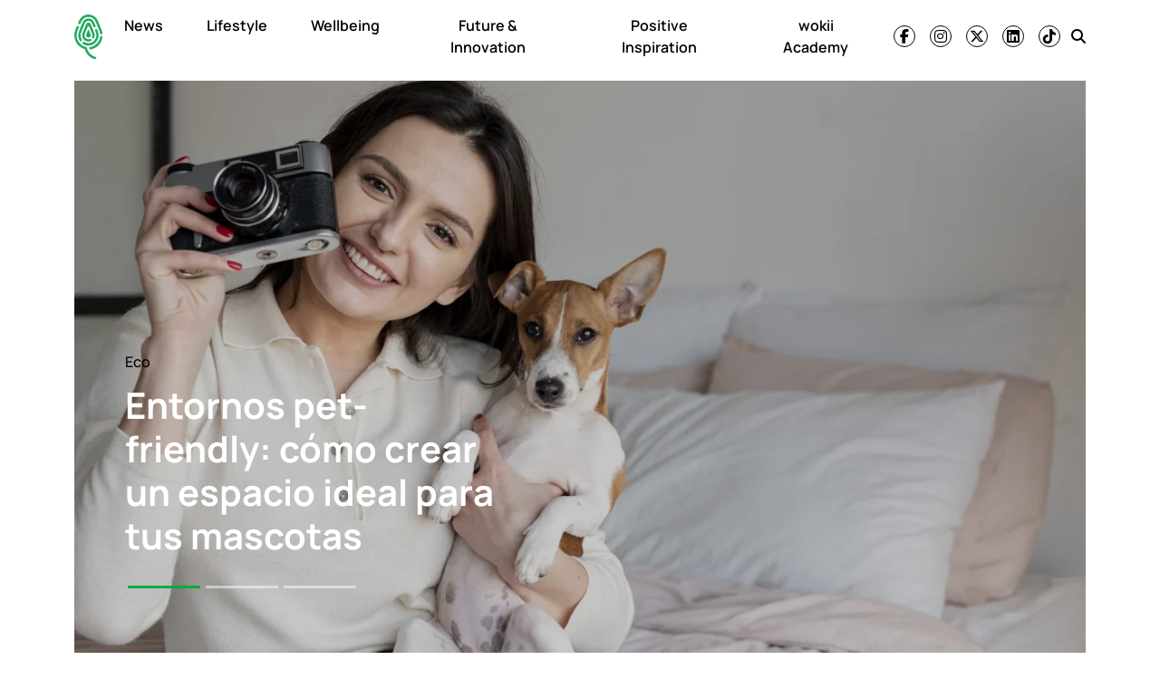

--- FILE ---
content_type: text/html; charset=UTF-8
request_url: https://wokii.com/tag/mascotas/
body_size: 12849
content:
<!DOCTYPE html><html lang="es"><head><meta charset="UTF-8"><meta name="viewport" content="width=device-width, initial-scale=1, shrink-to-fit=no"><meta name='robots' content='noindex, follow' /><link media="all" href="https://wokii.com/wp-content/cache/autoptimize/css/autoptimize_885781b17bc61a57465761ec3ea21b2f.css" rel="stylesheet"><title>mascotas Archives | wokii</title><link rel="preload" href="https://wokii.com/wp-content/uploads/2025/04/huella-wokii.svg" as="image" fetchpriority="high"><meta property="og:locale" content="es_MX" /><meta property="og:type" content="article" /><meta property="og:title" content="mascotas archivos" /><meta property="og:url" content="https://wokii.com/tag/mascotas/" /><meta property="og:site_name" content="wokii" /><meta property="og:image" content="https://wokii.com/wp-content/uploads/2020/05/wokii-logo.png" /><meta property="og:image:width" content="1000" /><meta property="og:image:height" content="1000" /><meta property="og:image:type" content="image/png" /><meta name="twitter:card" content="summary_large_image" /><meta name="twitter:site" content="@Wokii_int" /> <script type="application/ld+json" class="yoast-schema-graph">{"@context":"https://schema.org","@graph":[{"@type":"CollectionPage","@id":"https://wokii.com/tag/mascotas/","url":"https://wokii.com/tag/mascotas/","name":"mascotas Archives | wokii","isPartOf":{"@id":"https://wokii.com/#website"},"primaryImageOfPage":{"@id":"https://wokii.com/tag/mascotas/#primaryimage"},"image":{"@id":"https://wokii.com/tag/mascotas/#primaryimage"},"thumbnailUrl":"https://i0.wp.com/wokii.com/wp-content/uploads/2025/01/woman-taking-picture-while-holding-dog-scaled.jpg?fit=2560%2C1709&ssl=1","breadcrumb":{"@id":"https://wokii.com/tag/mascotas/#breadcrumb"},"inLanguage":"es"},{"@type":"ImageObject","inLanguage":"es","@id":"https://wokii.com/tag/mascotas/#primaryimage","url":"https://i0.wp.com/wokii.com/wp-content/uploads/2025/01/woman-taking-picture-while-holding-dog-scaled.jpg?fit=2560%2C1709&ssl=1","contentUrl":"https://i0.wp.com/wokii.com/wp-content/uploads/2025/01/woman-taking-picture-while-holding-dog-scaled.jpg?fit=2560%2C1709&ssl=1","width":2560,"height":1709},{"@type":"BreadcrumbList","@id":"https://wokii.com/tag/mascotas/#breadcrumb","itemListElement":[{"@type":"ListItem","position":1,"name":"Home","item":"https://wokii.com/"},{"@type":"ListItem","position":2,"name":"mascotas"}]},{"@type":"WebSite","@id":"https://wokii.com/#website","url":"https://wokii.com/","name":"wokii","description":"En medio del bombardeo de noticias negativas, somos un oasis de información positiva. ¡Únete!","publisher":{"@id":"https://wokii.com/#organization"},"potentialAction":[{"@type":"SearchAction","target":{"@type":"EntryPoint","urlTemplate":"https://wokii.com/?s={search_term_string}"},"query-input":{"@type":"PropertyValueSpecification","valueRequired":true,"valueName":"search_term_string"}}],"inLanguage":"es"},{"@type":"Organization","@id":"https://wokii.com/#organization","name":"Wokii","url":"https://wokii.com/","logo":{"@type":"ImageObject","inLanguage":"es","@id":"https://wokii.com/#/schema/logo/image/","url":"https://i0.wp.com/wokii.com/wp-content/uploads/2020/05/wokii-logo.png?fit=1000%2C1000&ssl=1","contentUrl":"https://i0.wp.com/wokii.com/wp-content/uploads/2020/05/wokii-logo.png?fit=1000%2C1000&ssl=1","width":1000,"height":1000,"caption":"Wokii"},"image":{"@id":"https://wokii.com/#/schema/logo/image/"},"sameAs":["https://www.facebook.com/wokii.international/","https://x.com/Wokii_int"]}]}</script> <link rel='dns-prefetch' href='//www.googletagmanager.com' /><link rel='dns-prefetch' href='//stats.wp.com' /><link rel='preconnect' href='//c0.wp.com' /><link href='https://connect.facebook.net' rel='preconnect' /><link href='https://securepubads.g.doubleclick.net' rel='preconnect' /><link href='https://cdn.onesignal.com' rel='preconnect' /><link rel="alternate" type="application/rss+xml" title="wokii &raquo; Feed" href="https://wokii.com/feed/" /> <script src="https://wokii.com/wp-includes/js/jquery/jquery.min.js?ver=3.7.1" id="jquery-core-js" type="pmdelayedscript" data-cfasync="false" data-no-optimize="1" data-no-defer="1" data-no-minify="1"></script> 
 <script src="https://www.googletagmanager.com/gtag/js?id=GT-WF457HD" id="google_gtagjs-js" async></script> <script id="google_gtagjs-js-after">window.dataLayer = window.dataLayer || [];function gtag(){dataLayer.push(arguments);}
gtag("set","linker",{"domains":["wokii.com"]});
gtag("js", new Date());
gtag("set", "developer_id.dZTNiMT", true);
gtag("config", "GT-WF457HD");</script> <link rel="https://api.w.org/" href="https://wokii.com/wp-json/" /><link rel="alternate" title="JSON" type="application/json" href="https://wokii.com/wp-json/wp/v2/tags/663" /><meta name="generator" content="Site Kit by Google 1.170.0" /> <script>window.setInterval(()=>{if(window.googletag && googletag.pubadsReady) {console.log("Refreshing...");googletag.pubads().refresh()}},10000);</script>  <script type='text/javascript'>const ThemeSetup ={"page":{"postID":"115298","is_single":"false","is_homepage":"false","is_singular":"false","is_archive":"true","post_type":"post","tags":"mascotas","canal":"null","exclude_adunits":null},"canRefresh":true,"refreshTime":"60","activeID":"0","currentID":"0","ajaxurl":"https:\/\/wokii.com\/wp-admin\/admin-ajax.php","themeUri":"https:\/\/wokii.com\/wp-content\/themes\/wokii-theme","promotedTTL":"86400","ads":{"refreshAds":true,"refresh_time":"30","refreshAllAdUnits":true,"timeToRefreshAllAdUnits":"15","prefix":"wokii","network":"22083760069","enableInRead":true,"inReadParagraph":"3","enableMultipleInRead":true,"inReadLimit":"3","loadOnScroll":false},"jetpackID":166987949,"jetpackApiVersion":1,"jetpackVersion":"15.4","social":{"igtoken":"IGQWRNc2twTy0xaV8yYUQxVEw0UVBmYkRNWDJ2cHpTeFlxZATNNWGd3N3pfNXY2Vm9DcVdCY29CNEpvaEJnbzl6UDRhUmxvMFNHQjJLLTBpTXZAVT1RQYjNmUk9GRzZAlZAzJVcGlQZA3VXWHZAVODk1MmFqRkJUQ0Y1NGsZD"}};
window.ThemeSetup = ThemeSetup;</script> <link rel="icon" href="https://i0.wp.com/wokii.com/wp-content/uploads/2019/09/cropped-Wokii.jpg?fit=32%2C32&#038;ssl=1" sizes="32x32" /><link rel="icon" href="https://i0.wp.com/wokii.com/wp-content/uploads/2019/09/cropped-Wokii.jpg?fit=192%2C192&#038;ssl=1" sizes="192x192" /><link rel="apple-touch-icon" href="https://i0.wp.com/wokii.com/wp-content/uploads/2019/09/cropped-Wokii.jpg?fit=180%2C180&#038;ssl=1" /><meta name="msapplication-TileImage" content="https://i0.wp.com/wokii.com/wp-content/uploads/2019/09/cropped-Wokii.jpg?fit=270%2C270&#038;ssl=1" /> <noscript><style>.perfmatters-lazy[data-src]{display:none !important;}</style></noscript> <script>//window.setInterval(()=>{if(window.googletag && googletag.pubadsReady) {console.log("Refreshing...");googletag.pubads().refresh()}},10000);</script> </head><body class="archive tag tag-mascotas tag-663 wp-theme-wokii-theme"><div class="ad-container dfp-ad-unit ad-interstitial " id="interstitial-696eb5fa41602" data-ad-type="interstitial" data-slot="interstitial" data-ad-setup='{"postID":115298,"css":"","canRefresh":false,"mappings":[],"infinitescroll":false}' data-ad-loaded="0"></div><div id="wrapper"><header id="header" class="header-container sticky-top"><nav id="nav-sticky" class="navbar main-navbar"><div class="container"><div class="navbar-brand text-center toggler-menu mx-0"> <a href="#menuoffcanvas" data-bs-toggle="offcanvas" data-bs-target="#menuoffcanvas" aria-controls="menuoffcanvas" title="Menú" class="hamburguer-toggler"> <svg viewBox="0 0 100 80" width="40" height="25" class="toggler-container"> <rect width="100" height="6" fill="#f0f0f0" class="toggler-rect"></rect> <rect y="25" width="100" height="6" fill="#f0f0f0" class="toggler-rect"></rect> <rect y="50" width="100" height="6" fill="#f0f0f0" class="toggler-rect"></rect> </svg> </a></div> <a class="navbar-brand logo-navbar mx-auto" href="https://wokii.com" title="wokii" rel="home"> <img data-perfmatters-preload class="main-logo " src="https://wokii.com/wp-content/uploads/2025/04/huella-wokii.svg" alt="wokii" width="157" height="56" loading="eager" fetchpriority="high"> <img class="logo-mobile  perfmatters-lazy" src="data:image/svg+xml,%3Csvg%20xmlns=&#039;http://www.w3.org/2000/svg&#039;%20width=&#039;157&#039;%20height=&#039;56&#039;%20viewBox=&#039;0%200%20157%2056&#039;%3E%3C/svg%3E" alt="wokii" width="157" height="56" data-src="https://wokii.com/wp-content/themes/wokiiv2/img/wokii-logo-slogan.svg" /><noscript><img class="logo-mobile " src="https://wokii.com/wp-content/themes/wokiiv2/img/wokii-logo-slogan.svg" alt="wokii" width="157" height="56" loading="eager" /></noscript> </a><div id="navbar" class="navbar-onfixed"><ul id="menu-main-menu" class="navbar-nav menu-desplegable"><li itemscope="itemscope" itemtype="https://www.schema.org/SiteNavigationElement" id="menu-item-116693" class="menu-item menu-item-type-taxonomy menu-item-object-category nav-item menu-item-116693 category-news main-category-news main-category"><a data-category-id="31145" title="News" href="https://wokii.com/category/news/" class="nav-link">News</a></li><li itemscope="itemscope" itemtype="https://www.schema.org/SiteNavigationElement" id="menu-item-8271" class="menu-item menu-item-type-taxonomy menu-item-object-category nav-item menu-item-8271 category-lifestyle-2 main-category-lifestyle-2"data-has-submenu='true' data-category-id='532'><a data-category-id="532" data-show-submenu="on" title="Lifestyle" href="https://wokii.com/category/lifestyle-2/" class="nav-link">Lifestyle</a><div class="submenu-container" data-parent-id="532"></div></li><li itemscope="itemscope" itemtype="https://www.schema.org/SiteNavigationElement" id="menu-item-8273" class="menu-item menu-item-type-taxonomy menu-item-object-category nav-item menu-item-8273 category-wellbeing main-category-wellbeing"data-has-submenu='true' data-category-id='12'><a data-category-id="12" data-show-submenu="on" title="Wellbeing" href="https://wokii.com/category/wellbeing/" class="nav-link">Wellbeing</a><div class="submenu-container" data-parent-id="12"></div></li><li itemscope="itemscope" itemtype="https://www.schema.org/SiteNavigationElement" id="menu-item-116695" class="menu-item menu-item-type-taxonomy menu-item-object-category nav-item menu-item-116695 category-future-innovation main-category-future-innovation"><a data-category-id="31144" title="Future &amp; Innovation" href="https://wokii.com/category/future-innovation/" class="nav-link">Future &amp; Innovation</a></li><li itemscope="itemscope" itemtype="https://www.schema.org/SiteNavigationElement" id="menu-item-116694" class="menu-item menu-item-type-taxonomy menu-item-object-category nav-item menu-item-116694 category-positive-inspiration main-category-positive-inspiration"><a data-category-id="30162" title="Positive Inspiration" href="https://wokii.com/category/positive-inspiration/" class="nav-link">Positive Inspiration</a></li><li itemscope="itemscope" itemtype="https://www.schema.org/SiteNavigationElement" id="menu-item-114427" class="menu-item menu-item-type-post_type menu-item-object-page nav-item menu-item-114427"><a title="wokii Academy" href="https://wokii.com/wokii-academy/" class="nav-link">wokii Academy</a></li></ul></div><div class="navbar-text social-navbar d-none d-lg-block"><ul class='social-media-icons'><li> <a class="social-icon-facebook" target="_blank" href="https://www.facebook.com/wokiinews" rel="noopener noreferrer"> <i class="fa-brands fa-facebook-f fa-social-icon  " title="Ir a facebook"></i> </a></li><li> <a class="social-icon-instagram" target="_blank" href="https://www.instagram.com/wokiinews/" rel="noopener noreferrer"> <i class="fa-brands fa-instagram fa-social-icon  " title="Ir a instagram"></i> </a></li><li> <a class="social-icon-twitter" target="_blank" href="https://twitter.com/wokiinews" rel="noopener noreferrer"> <i class="fa-brands fa-x-twitter fa-social-icon  " title="Ir a twitter"></i> </a></li><li> <a class="social-icon-linkedin" target="_blank" href="https://www.linkedin.com/company/wokiinews" rel="noopener noreferrer"> <i class="fa-brands fa-linkedin fa-social-icon  " title="Ir a linkedin"></i> </a></li><li> <a class="social-icon-tiktok" target="_blank" href="https://vm.tiktok.com/ZMexjxGh8/" rel="noopener noreferrer"> <i class="fa-brands fa-tiktok fa-social-icon  " title="Ir a tiktok"></i> </a></li></ul></div><div class="navbar-text ms-md-1"><a class="social-icon-search social-icons-nav" href="#search" title="Buscar"> <i class="fas fa-search"></i> </a></div></div></nav></header><main class="site-main" role="main"><section class="container py-2"><section class="seccion slider-hero-container"><div id="slider-hero" class="carousel slide slider-hero" data-bs-ride="carousel"><div class="carousel-inner"><div class="carousel-item active main-category-news"><figure class="slider-hero__poster"><a href="https://wokii.com/entornos-pet-friendly-como-crear-un-espacio-ideal-para-tus-mascotas/" rel="bookmark" title=""><img width="2560" height="1709" src="https://i0.wp.com/wokii.com/wp-content/uploads/2025/01/woman-taking-picture-while-holding-dog-scaled.jpg?fit=2560%2C1709&amp;ssl=1" class=" wp-post-image" alt="Entornos pet-friendly: cómo crear un espacio ideal para tus mascotas" title="Entornos pet-friendly: cómo crear un espacio ideal para tus mascotas" decoding="async" fetchpriority="high" srcset="https://i0.wp.com/wokii.com/wp-content/uploads/2025/01/woman-taking-picture-while-holding-dog-scaled.jpg?w=2560&amp;ssl=1 2560w, https://i0.wp.com/wokii.com/wp-content/uploads/2025/01/woman-taking-picture-while-holding-dog-scaled.jpg?resize=300%2C200&amp;ssl=1 300w, https://i0.wp.com/wokii.com/wp-content/uploads/2025/01/woman-taking-picture-while-holding-dog-scaled.jpg?resize=1280%2C854&amp;ssl=1 1280w, https://i0.wp.com/wokii.com/wp-content/uploads/2025/01/woman-taking-picture-while-holding-dog-scaled.jpg?resize=768%2C513&amp;ssl=1 768w, https://i0.wp.com/wokii.com/wp-content/uploads/2025/01/woman-taking-picture-while-holding-dog-scaled.jpg?resize=1536%2C1025&amp;ssl=1 1536w, https://i0.wp.com/wokii.com/wp-content/uploads/2025/01/woman-taking-picture-while-holding-dog-scaled.jpg?resize=2048%2C1367&amp;ssl=1 2048w, https://i0.wp.com/wokii.com/wp-content/uploads/2025/01/woman-taking-picture-while-holding-dog-scaled.jpg?w=1600&amp;ssl=1 1600w, https://i0.wp.com/wokii.com/wp-content/uploads/2025/01/woman-taking-picture-while-holding-dog-scaled.jpg?w=2400&amp;ssl=1 2400w" sizes="(max-width: 2560px) 100vw, 2560px" /></a><figcaption class="carousel-caption"> <a class="post-category category-bg" href="https://wokii.com/category/news/eco/">Eco</a><h2 class="post-title"><a href="https://wokii.com/entornos-pet-friendly-como-crear-un-espacio-ideal-para-tus-mascotas/" rel="bookmark" title=""><span>Entornos pet-friendly: cómo crear un espacio ideal para tus mascotas</span></a></h2></figcaption></figure></div><div class="carousel-item  main-category-wellbeing"><figure class="slider-hero__poster"><a href="https://wokii.com/duelo-y-navidad-como-celebrar-estas-fechas-tras-el-fallecimiento-de-una-mascota/" rel="bookmark" title=""><img width="1200" height="800" src="data:image/svg+xml,%3Csvg%20xmlns=&#039;http://www.w3.org/2000/svg&#039;%20width=&#039;1200&#039;%20height=&#039;800&#039;%20viewBox=&#039;0%200%201200%20800&#039;%3E%3C/svg%3E" class=" wp-post-image perfmatters-lazy" alt="Duelo y Navidad: Cómo celebrar estas fechas tras el fallecimiento de una mascota" title="Duelo y Navidad: Cómo celebrar estas fechas tras el fallecimiento de una mascota" decoding="async" data-src="https://i0.wp.com/wokii.com/wp-content/uploads/2025/12/duelo-y-navidad.jpg?fit=1200%2C800&amp;ssl=1" data-srcset="https://i0.wp.com/wokii.com/wp-content/uploads/2025/12/duelo-y-navidad.jpg?w=1200&amp;ssl=1 1200w, https://i0.wp.com/wokii.com/wp-content/uploads/2025/12/duelo-y-navidad.jpg?resize=300%2C200&amp;ssl=1 300w, https://i0.wp.com/wokii.com/wp-content/uploads/2025/12/duelo-y-navidad.jpg?resize=768%2C512&amp;ssl=1 768w" data-sizes="(max-width: 1200px) 100vw, 1200px" /><noscript><img width="1200" height="800" src="https://i0.wp.com/wokii.com/wp-content/uploads/2025/12/duelo-y-navidad.jpg?fit=1200%2C800&amp;ssl=1" class=" wp-post-image" alt="Duelo y Navidad: Cómo celebrar estas fechas tras el fallecimiento de una mascota" title="Duelo y Navidad: Cómo celebrar estas fechas tras el fallecimiento de una mascota" decoding="async" srcset="https://i0.wp.com/wokii.com/wp-content/uploads/2025/12/duelo-y-navidad.jpg?w=1200&amp;ssl=1 1200w, https://i0.wp.com/wokii.com/wp-content/uploads/2025/12/duelo-y-navidad.jpg?resize=300%2C200&amp;ssl=1 300w, https://i0.wp.com/wokii.com/wp-content/uploads/2025/12/duelo-y-navidad.jpg?resize=768%2C512&amp;ssl=1 768w" sizes="(max-width: 1200px) 100vw, 1200px" /></noscript></a><figcaption class="carousel-caption"> <a class="post-category category-bg" href="https://wokii.com/category/wellbeing/">Wellbeing</a><h2 class="post-title"><a href="https://wokii.com/duelo-y-navidad-como-celebrar-estas-fechas-tras-el-fallecimiento-de-una-mascota/" rel="bookmark" title=""><span>Duelo y Navidad: Cómo celebrar estas fechas tras el fallecimiento de una mascota</span></a></h2></figcaption></figure></div><div class="carousel-item  main-category-lifestyle-2"><figure class="slider-hero__poster"><a href="https://wokii.com/5-tips-para-recibir-una-nueva-mascota-en-casa/" rel="bookmark" title=""><img width="1200" height="800" src="data:image/svg+xml,%3Csvg%20xmlns=&#039;http://www.w3.org/2000/svg&#039;%20width=&#039;1200&#039;%20height=&#039;800&#039;%20viewBox=&#039;0%200%201200%20800&#039;%3E%3C/svg%3E" class=" wp-post-image perfmatters-lazy" alt="5 tips para recibir una nueva mascota en casa" title="5 tips para recibir una nueva mascota en casa" decoding="async" data-src="https://i0.wp.com/wokii.com/wp-content/uploads/2022/07/5-tips-para-recibir-una-nueva-mascota-en-casa.jpg?fit=1200%2C800&amp;ssl=1" data-srcset="https://i0.wp.com/wokii.com/wp-content/uploads/2022/07/5-tips-para-recibir-una-nueva-mascota-en-casa.jpg?w=1200&amp;ssl=1 1200w, https://i0.wp.com/wokii.com/wp-content/uploads/2022/07/5-tips-para-recibir-una-nueva-mascota-en-casa.jpg?resize=300%2C200&amp;ssl=1 300w, https://i0.wp.com/wokii.com/wp-content/uploads/2022/07/5-tips-para-recibir-una-nueva-mascota-en-casa.jpg?resize=768%2C512&amp;ssl=1 768w" data-sizes="(max-width: 1200px) 100vw, 1200px" /><noscript><img width="1200" height="800" src="https://i0.wp.com/wokii.com/wp-content/uploads/2022/07/5-tips-para-recibir-una-nueva-mascota-en-casa.jpg?fit=1200%2C800&amp;ssl=1" class=" wp-post-image" alt="5 tips para recibir una nueva mascota en casa" title="5 tips para recibir una nueva mascota en casa" decoding="async" srcset="https://i0.wp.com/wokii.com/wp-content/uploads/2022/07/5-tips-para-recibir-una-nueva-mascota-en-casa.jpg?w=1200&amp;ssl=1 1200w, https://i0.wp.com/wokii.com/wp-content/uploads/2022/07/5-tips-para-recibir-una-nueva-mascota-en-casa.jpg?resize=300%2C200&amp;ssl=1 300w, https://i0.wp.com/wokii.com/wp-content/uploads/2022/07/5-tips-para-recibir-una-nueva-mascota-en-casa.jpg?resize=768%2C512&amp;ssl=1 768w" sizes="(max-width: 1200px) 100vw, 1200px" /></noscript></a><figcaption class="carousel-caption"> <a class="post-category category-bg" href="https://wokii.com/category/lifestyle-2/">Lifestyle</a><h2 class="post-title"><a href="https://wokii.com/5-tips-para-recibir-una-nueva-mascota-en-casa/" rel="bookmark" title=""><span>5 tips para recibir una nueva mascota en casa</span></a></h2></figcaption></figure></div></div><div class="carousel-indicators"> <button type="button" data-bs-target="#slider-hero" data-bs-slide-to="0" class="active main-category-news" aria-current="true" aria-label="Slide 1"></button> <button type="button" data-bs-target="#slider-hero" data-bs-slide-to="1" class=" main-category-wellbeing" aria-current="" aria-label="Slide 2"></button> <button type="button" data-bs-target="#slider-hero" data-bs-slide-to="2" class=" main-category-lifestyle-2" aria-current="" aria-label="Slide 3"></button></div></div></section><div class="articles-container archive-container"><article class="article-item  post-115298 post type-post status-publish format-standard has-post-thumbnail hentry category-eco tag-adopcion-de-mascotas tag-bienestar-animal tag-espacios-publicos tag-hogar-pet-friendly tag-mascotas tag-pet-friendly main-category-news" data-main-category="news"><div class="article-item__thumbnail "> <a href="https://wokii.com/entornos-pet-friendly-como-crear-un-espacio-ideal-para-tus-mascotas/" title="Entornos pet-friendly: cómo crear un espacio ideal para tus mascotas"><img width="800" height="534" src="data:image/svg+xml,%3Csvg%20xmlns=&#039;http://www.w3.org/2000/svg&#039;%20width=&#039;800&#039;%20height=&#039;534&#039;%20viewBox=&#039;0%200%20800%20534&#039;%3E%3C/svg%3E" class="d-block wp-post-image perfmatters-lazy" alt="Entornos pet-friendly: cómo crear un espacio ideal para tus mascotas" title="Entornos pet-friendly: cómo crear un espacio ideal para tus mascotas" decoding="async" data-src="https://i0.wp.com/wokii.com/wp-content/uploads/2025/01/woman-taking-picture-while-holding-dog-scaled.jpg?fit=800%2C534&amp;ssl=1" data-srcset="https://i0.wp.com/wokii.com/wp-content/uploads/2025/01/woman-taking-picture-while-holding-dog-scaled.jpg?w=2560&amp;ssl=1 2560w, https://i0.wp.com/wokii.com/wp-content/uploads/2025/01/woman-taking-picture-while-holding-dog-scaled.jpg?resize=300%2C200&amp;ssl=1 300w, https://i0.wp.com/wokii.com/wp-content/uploads/2025/01/woman-taking-picture-while-holding-dog-scaled.jpg?resize=1280%2C854&amp;ssl=1 1280w, https://i0.wp.com/wokii.com/wp-content/uploads/2025/01/woman-taking-picture-while-holding-dog-scaled.jpg?resize=768%2C513&amp;ssl=1 768w, https://i0.wp.com/wokii.com/wp-content/uploads/2025/01/woman-taking-picture-while-holding-dog-scaled.jpg?resize=1536%2C1025&amp;ssl=1 1536w, https://i0.wp.com/wokii.com/wp-content/uploads/2025/01/woman-taking-picture-while-holding-dog-scaled.jpg?resize=2048%2C1367&amp;ssl=1 2048w, https://i0.wp.com/wokii.com/wp-content/uploads/2025/01/woman-taking-picture-while-holding-dog-scaled.jpg?w=1600&amp;ssl=1 1600w, https://i0.wp.com/wokii.com/wp-content/uploads/2025/01/woman-taking-picture-while-holding-dog-scaled.jpg?w=2400&amp;ssl=1 2400w" data-sizes="(max-width: 800px) 100vw, 800px" /><noscript><img width="800" height="534" src="https://i0.wp.com/wokii.com/wp-content/uploads/2025/01/woman-taking-picture-while-holding-dog-scaled.jpg?fit=800%2C534&amp;ssl=1" class="d-block wp-post-image" alt="Entornos pet-friendly: cómo crear un espacio ideal para tus mascotas" title="Entornos pet-friendly: cómo crear un espacio ideal para tus mascotas" decoding="async" srcset="https://i0.wp.com/wokii.com/wp-content/uploads/2025/01/woman-taking-picture-while-holding-dog-scaled.jpg?w=2560&amp;ssl=1 2560w, https://i0.wp.com/wokii.com/wp-content/uploads/2025/01/woman-taking-picture-while-holding-dog-scaled.jpg?resize=300%2C200&amp;ssl=1 300w, https://i0.wp.com/wokii.com/wp-content/uploads/2025/01/woman-taking-picture-while-holding-dog-scaled.jpg?resize=1280%2C854&amp;ssl=1 1280w, https://i0.wp.com/wokii.com/wp-content/uploads/2025/01/woman-taking-picture-while-holding-dog-scaled.jpg?resize=768%2C513&amp;ssl=1 768w, https://i0.wp.com/wokii.com/wp-content/uploads/2025/01/woman-taking-picture-while-holding-dog-scaled.jpg?resize=1536%2C1025&amp;ssl=1 1536w, https://i0.wp.com/wokii.com/wp-content/uploads/2025/01/woman-taking-picture-while-holding-dog-scaled.jpg?resize=2048%2C1367&amp;ssl=1 2048w, https://i0.wp.com/wokii.com/wp-content/uploads/2025/01/woman-taking-picture-while-holding-dog-scaled.jpg?w=1600&amp;ssl=1 1600w, https://i0.wp.com/wokii.com/wp-content/uploads/2025/01/woman-taking-picture-while-holding-dog-scaled.jpg?w=2400&amp;ssl=1 2400w" sizes="(max-width: 800px) 100vw, 800px" /></noscript></a></div><header class="article-item__header "><div class="article-item__meta"> <a class="article-item__cat category-color post-category inline-category" href="https://wokii.com/category/news/">News</a></div><h2 class="article-item__title category-underline"><a href="https://wokii.com/entornos-pet-friendly-como-crear-un-espacio-ideal-para-tus-mascotas/" title="Entornos pet-friendly: cómo crear un espacio ideal para tus mascotas">Entornos pet-friendly: cómo crear un espacio ideal para tus mascotas</a></h2></header></article><article class="article-item  post-120192 post type-post status-publish format-standard has-post-thumbnail hentry category-mind-body-soul category-wellbeing tag-duelo tag-mascotas tag-navidad main-category-wellbeing" data-main-category="wellbeing"><div class="article-item__thumbnail "> <a href="https://wokii.com/duelo-y-navidad-como-celebrar-estas-fechas-tras-el-fallecimiento-de-una-mascota/" title="Duelo y Navidad: Cómo celebrar estas fechas tras el fallecimiento de una mascota"><img width="800" height="533" src="data:image/svg+xml,%3Csvg%20xmlns=&#039;http://www.w3.org/2000/svg&#039;%20width=&#039;800&#039;%20height=&#039;533&#039;%20viewBox=&#039;0%200%20800%20533&#039;%3E%3C/svg%3E" class="d-block wp-post-image perfmatters-lazy" alt="Duelo y Navidad: Cómo celebrar estas fechas tras el fallecimiento de una mascota" title="Duelo y Navidad: Cómo celebrar estas fechas tras el fallecimiento de una mascota" decoding="async" data-src="https://i0.wp.com/wokii.com/wp-content/uploads/2025/12/duelo-y-navidad.jpg?fit=800%2C533&amp;ssl=1" data-srcset="https://i0.wp.com/wokii.com/wp-content/uploads/2025/12/duelo-y-navidad.jpg?w=1200&amp;ssl=1 1200w, https://i0.wp.com/wokii.com/wp-content/uploads/2025/12/duelo-y-navidad.jpg?resize=300%2C200&amp;ssl=1 300w, https://i0.wp.com/wokii.com/wp-content/uploads/2025/12/duelo-y-navidad.jpg?resize=768%2C512&amp;ssl=1 768w" data-sizes="(max-width: 800px) 100vw, 800px" /><noscript><img width="800" height="533" src="https://i0.wp.com/wokii.com/wp-content/uploads/2025/12/duelo-y-navidad.jpg?fit=800%2C533&amp;ssl=1" class="d-block wp-post-image" alt="Duelo y Navidad: Cómo celebrar estas fechas tras el fallecimiento de una mascota" title="Duelo y Navidad: Cómo celebrar estas fechas tras el fallecimiento de una mascota" decoding="async" srcset="https://i0.wp.com/wokii.com/wp-content/uploads/2025/12/duelo-y-navidad.jpg?w=1200&amp;ssl=1 1200w, https://i0.wp.com/wokii.com/wp-content/uploads/2025/12/duelo-y-navidad.jpg?resize=300%2C200&amp;ssl=1 300w, https://i0.wp.com/wokii.com/wp-content/uploads/2025/12/duelo-y-navidad.jpg?resize=768%2C512&amp;ssl=1 768w" sizes="(max-width: 800px) 100vw, 800px" /></noscript></a></div><header class="article-item__header "><div class="article-item__meta"> <a class="article-item__cat category-color post-category inline-category" href="https://wokii.com/category/wellbeing/">Wellbeing</a></div><h2 class="article-item__title category-underline"><a href="https://wokii.com/duelo-y-navidad-como-celebrar-estas-fechas-tras-el-fallecimiento-de-una-mascota/" title="Duelo y Navidad: Cómo celebrar estas fechas tras el fallecimiento de una mascota">Duelo y Navidad: Cómo celebrar estas fechas tras el fallecimiento de una mascota</a></h2></header></article><article class="article-item  post-97559 post type-post status-publish format-standard has-post-thumbnail hentry category-lifestyle-2 category-pets tag-mascota tag-mascotas tag-recibir-una-nueva-mascota main-category-lifestyle-2" data-main-category="lifestyle-2"><div class="article-item__thumbnail "> <a href="https://wokii.com/5-tips-para-recibir-una-nueva-mascota-en-casa/" title="5 tips para recibir una nueva mascota en casa"><img width="800" height="533" src="data:image/svg+xml,%3Csvg%20xmlns=&#039;http://www.w3.org/2000/svg&#039;%20width=&#039;800&#039;%20height=&#039;533&#039;%20viewBox=&#039;0%200%20800%20533&#039;%3E%3C/svg%3E" class="d-block wp-post-image perfmatters-lazy" alt="5 tips para recibir una nueva mascota en casa" title="5 tips para recibir una nueva mascota en casa" decoding="async" data-src="https://i0.wp.com/wokii.com/wp-content/uploads/2022/07/5-tips-para-recibir-una-nueva-mascota-en-casa.jpg?fit=800%2C533&amp;ssl=1" data-srcset="https://i0.wp.com/wokii.com/wp-content/uploads/2022/07/5-tips-para-recibir-una-nueva-mascota-en-casa.jpg?w=1200&amp;ssl=1 1200w, https://i0.wp.com/wokii.com/wp-content/uploads/2022/07/5-tips-para-recibir-una-nueva-mascota-en-casa.jpg?resize=300%2C200&amp;ssl=1 300w, https://i0.wp.com/wokii.com/wp-content/uploads/2022/07/5-tips-para-recibir-una-nueva-mascota-en-casa.jpg?resize=768%2C512&amp;ssl=1 768w" data-sizes="(max-width: 800px) 100vw, 800px" /><noscript><img width="800" height="533" src="https://i0.wp.com/wokii.com/wp-content/uploads/2022/07/5-tips-para-recibir-una-nueva-mascota-en-casa.jpg?fit=800%2C533&amp;ssl=1" class="d-block wp-post-image" alt="5 tips para recibir una nueva mascota en casa" title="5 tips para recibir una nueva mascota en casa" decoding="async" srcset="https://i0.wp.com/wokii.com/wp-content/uploads/2022/07/5-tips-para-recibir-una-nueva-mascota-en-casa.jpg?w=1200&amp;ssl=1 1200w, https://i0.wp.com/wokii.com/wp-content/uploads/2022/07/5-tips-para-recibir-una-nueva-mascota-en-casa.jpg?resize=300%2C200&amp;ssl=1 300w, https://i0.wp.com/wokii.com/wp-content/uploads/2022/07/5-tips-para-recibir-una-nueva-mascota-en-casa.jpg?resize=768%2C512&amp;ssl=1 768w" sizes="(max-width: 800px) 100vw, 800px" /></noscript></a></div><header class="article-item__header "><div class="article-item__meta"> <a class="article-item__cat category-color post-category inline-category" href="https://wokii.com/category/lifestyle-2/">Lifestyle</a></div><h2 class="article-item__title category-underline"><a href="https://wokii.com/5-tips-para-recibir-una-nueva-mascota-en-casa/" title="5 tips para recibir una nueva mascota en casa">5 tips para recibir una nueva mascota en casa</a></h2></header></article><div class="artile-item widget-container"><div class="sticky-top sticky-header"><div class="ad-container dfp-ad-unit ad-boxbanner " id="wokii-box-a-696eb5fa44a32" data-ad-type="boxbanner" data-slot="wokii-box-a" data-ad-setup='{"postID":97559,"css":"","canRefresh":true,"mappings":[],"infinitescroll":false}' data-ad-loaded="0"></div></div></div><article class="article-item  post-115216 post type-post status-publish format-standard has-post-thumbnail hentry category-lifestyle-2 category-pets tag-mascotas tag-navidad tag-platillos-navidenos main-category-lifestyle-2" data-main-category="lifestyle-2"><div class="article-item__thumbnail "> <a href="https://wokii.com/podemos-darle-platillos-navidenos-a-nuestra-mascotas/" title="¿Podemos darle platillos navideños a nuestras mascotas?"><img width="800" height="533" src="data:image/svg+xml,%3Csvg%20xmlns=&#039;http://www.w3.org/2000/svg&#039;%20width=&#039;800&#039;%20height=&#039;533&#039;%20viewBox=&#039;0%200%20800%20533&#039;%3E%3C/svg%3E" class="d-block wp-post-image perfmatters-lazy" alt="¿Podemos darle platillos navideños a nuestras mascotas?" title="¿Podemos darle platillos navideños a nuestras mascotas?" decoding="async" data-src="https://i0.wp.com/wokii.com/wp-content/uploads/2024/12/podemos-darle-platillos-navidenos-a-nuestra-mascotas.jpg?fit=800%2C533&amp;ssl=1" data-srcset="https://i0.wp.com/wokii.com/wp-content/uploads/2024/12/podemos-darle-platillos-navidenos-a-nuestra-mascotas.jpg?w=1200&amp;ssl=1 1200w, https://i0.wp.com/wokii.com/wp-content/uploads/2024/12/podemos-darle-platillos-navidenos-a-nuestra-mascotas.jpg?resize=300%2C200&amp;ssl=1 300w, https://i0.wp.com/wokii.com/wp-content/uploads/2024/12/podemos-darle-platillos-navidenos-a-nuestra-mascotas.jpg?resize=768%2C512&amp;ssl=1 768w" data-sizes="(max-width: 800px) 100vw, 800px" /><noscript><img width="800" height="533" src="https://i0.wp.com/wokii.com/wp-content/uploads/2024/12/podemos-darle-platillos-navidenos-a-nuestra-mascotas.jpg?fit=800%2C533&amp;ssl=1" class="d-block wp-post-image" alt="¿Podemos darle platillos navideños a nuestras mascotas?" title="¿Podemos darle platillos navideños a nuestras mascotas?" decoding="async" srcset="https://i0.wp.com/wokii.com/wp-content/uploads/2024/12/podemos-darle-platillos-navidenos-a-nuestra-mascotas.jpg?w=1200&amp;ssl=1 1200w, https://i0.wp.com/wokii.com/wp-content/uploads/2024/12/podemos-darle-platillos-navidenos-a-nuestra-mascotas.jpg?resize=300%2C200&amp;ssl=1 300w, https://i0.wp.com/wokii.com/wp-content/uploads/2024/12/podemos-darle-platillos-navidenos-a-nuestra-mascotas.jpg?resize=768%2C512&amp;ssl=1 768w" sizes="(max-width: 800px) 100vw, 800px" /></noscript></a></div><header class="article-item__header "><div class="article-item__meta"> <a class="article-item__cat category-color post-category inline-category" href="https://wokii.com/category/lifestyle-2/">Lifestyle</a></div><h2 class="article-item__title category-underline"><a href="https://wokii.com/podemos-darle-platillos-navidenos-a-nuestra-mascotas/" title="¿Podemos darle platillos navideños a nuestras mascotas?">¿Podemos darle platillos navideños a nuestras mascotas?</a></h2></header></article><article class="article-item  post-113517 post type-post status-publish format-standard has-post-thumbnail hentry category-lifestyle-2 category-pets tag-ciudades tag-mascotas tag-medio-ambiente tag-vacaciones main-category-lifestyle-2" data-main-category="lifestyle-2"><div class="article-item__thumbnail "> <a href="https://wokii.com/5-ciudades-pet-friendly-que-debes-considerar-para-tu-proximo-viaje/" title="5 ciudades pet friendly que debes considerar para tu próximo viaje"><img width="800" height="534" src="data:image/svg+xml,%3Csvg%20xmlns=&#039;http://www.w3.org/2000/svg&#039;%20width=&#039;800&#039;%20height=&#039;534&#039;%20viewBox=&#039;0%200%20800%20534&#039;%3E%3C/svg%3E" class="d-block wp-post-image perfmatters-lazy" alt="5 ciudades pet friendly que debes considerar para tu próximo viaje" title="5 ciudades pet friendly que debes considerar para tu próximo viaje" decoding="async" data-src="https://i0.wp.com/wokii.com/wp-content/uploads/2021/07/shutterstock-1562476771.jpg?fit=800%2C534&amp;ssl=1" data-srcset="https://i0.wp.com/wokii.com/wp-content/uploads/2021/07/shutterstock-1562476771.jpg?w=1000&amp;ssl=1 1000w, https://i0.wp.com/wokii.com/wp-content/uploads/2021/07/shutterstock-1562476771.jpg?resize=300%2C200&amp;ssl=1 300w, https://i0.wp.com/wokii.com/wp-content/uploads/2021/07/shutterstock-1562476771.jpg?resize=768%2C512&amp;ssl=1 768w" data-sizes="(max-width: 800px) 100vw, 800px" /><noscript><img width="800" height="534" src="https://i0.wp.com/wokii.com/wp-content/uploads/2021/07/shutterstock-1562476771.jpg?fit=800%2C534&amp;ssl=1" class="d-block wp-post-image" alt="5 ciudades pet friendly que debes considerar para tu próximo viaje" title="5 ciudades pet friendly que debes considerar para tu próximo viaje" decoding="async" srcset="https://i0.wp.com/wokii.com/wp-content/uploads/2021/07/shutterstock-1562476771.jpg?w=1000&amp;ssl=1 1000w, https://i0.wp.com/wokii.com/wp-content/uploads/2021/07/shutterstock-1562476771.jpg?resize=300%2C200&amp;ssl=1 300w, https://i0.wp.com/wokii.com/wp-content/uploads/2021/07/shutterstock-1562476771.jpg?resize=768%2C512&amp;ssl=1 768w" sizes="(max-width: 800px) 100vw, 800px" /></noscript></a></div><header class="article-item__header "><div class="article-item__meta"> <a class="article-item__cat category-color post-category inline-category" href="https://wokii.com/category/lifestyle-2/">Lifestyle</a></div><h2 class="article-item__title category-underline"><a href="https://wokii.com/5-ciudades-pet-friendly-que-debes-considerar-para-tu-proximo-viaje/" title="5 ciudades pet friendly que debes considerar para tu próximo viaje">5 ciudades pet friendly que debes considerar para tu próximo viaje</a></h2></header></article><article class="article-item  post-119998 post type-post status-publish format-standard has-post-thumbnail hentry category-lifestyle-2 category-pets tag-fiestas-decembrinas tag-gatos tag-mascotas tag-perros main-category-lifestyle-2" data-main-category="lifestyle-2"><div class="article-item__thumbnail "> <a href="https://wokii.com/precauciones-que-debes-tener-con-tus-mascotas-en-estas-fiestas-decembrinas/" title="Precauciones que debes tener con tus mascotas en estas fiestas decembrinas"><img width="800" height="533" src="data:image/svg+xml,%3Csvg%20xmlns=&#039;http://www.w3.org/2000/svg&#039;%20width=&#039;800&#039;%20height=&#039;533&#039;%20viewBox=&#039;0%200%20800%20533&#039;%3E%3C/svg%3E" class="d-block wp-post-image perfmatters-lazy" alt="Precauciones que debes tener con tus mascotas en estas fiestas decembrinas" title="Precauciones que debes tener con tus mascotas en estas fiestas decembrinas" decoding="async" data-src="https://i0.wp.com/wokii.com/wp-content/uploads/2025/12/precauciones-que-debes-tener-con-tus-mascotas-en-estas-fiestas-decembrinas.jpg?fit=800%2C533&amp;ssl=1" data-srcset="https://i0.wp.com/wokii.com/wp-content/uploads/2025/12/precauciones-que-debes-tener-con-tus-mascotas-en-estas-fiestas-decembrinas.jpg?w=1200&amp;ssl=1 1200w, https://i0.wp.com/wokii.com/wp-content/uploads/2025/12/precauciones-que-debes-tener-con-tus-mascotas-en-estas-fiestas-decembrinas.jpg?resize=300%2C200&amp;ssl=1 300w, https://i0.wp.com/wokii.com/wp-content/uploads/2025/12/precauciones-que-debes-tener-con-tus-mascotas-en-estas-fiestas-decembrinas.jpg?resize=768%2C512&amp;ssl=1 768w" data-sizes="(max-width: 800px) 100vw, 800px" /><noscript><img width="800" height="533" src="https://i0.wp.com/wokii.com/wp-content/uploads/2025/12/precauciones-que-debes-tener-con-tus-mascotas-en-estas-fiestas-decembrinas.jpg?fit=800%2C533&amp;ssl=1" class="d-block wp-post-image" alt="Precauciones que debes tener con tus mascotas en estas fiestas decembrinas" title="Precauciones que debes tener con tus mascotas en estas fiestas decembrinas" decoding="async" srcset="https://i0.wp.com/wokii.com/wp-content/uploads/2025/12/precauciones-que-debes-tener-con-tus-mascotas-en-estas-fiestas-decembrinas.jpg?w=1200&amp;ssl=1 1200w, https://i0.wp.com/wokii.com/wp-content/uploads/2025/12/precauciones-que-debes-tener-con-tus-mascotas-en-estas-fiestas-decembrinas.jpg?resize=300%2C200&amp;ssl=1 300w, https://i0.wp.com/wokii.com/wp-content/uploads/2025/12/precauciones-que-debes-tener-con-tus-mascotas-en-estas-fiestas-decembrinas.jpg?resize=768%2C512&amp;ssl=1 768w" sizes="(max-width: 800px) 100vw, 800px" /></noscript></a></div><header class="article-item__header "><div class="article-item__meta"> <a class="article-item__cat category-color post-category inline-category" href="https://wokii.com/category/lifestyle-2/">Lifestyle</a></div><h2 class="article-item__title category-underline"><a href="https://wokii.com/precauciones-que-debes-tener-con-tus-mascotas-en-estas-fiestas-decembrinas/" title="Precauciones que debes tener con tus mascotas en estas fiestas decembrinas">Precauciones que debes tener con tus mascotas en estas fiestas decembrinas</a></h2></header></article><article class="article-item  post-33530 post type-post status-publish format-standard has-post-thumbnail hentry category-animales category-eco tag-animales tag-empatia tag-estudio-cientifico tag-mascotas main-category-news" data-main-category="news"><div class="article-item__thumbnail "> <a href="https://wokii.com/animales-sentir-empatia/" title="¿Pueden los animales sentir empatía?"><img width="800" height="534" src="data:image/svg+xml,%3Csvg%20xmlns=&#039;http://www.w3.org/2000/svg&#039;%20width=&#039;800&#039;%20height=&#039;534&#039;%20viewBox=&#039;0%200%20800%20534&#039;%3E%3C/svg%3E" class="d-block wp-post-image perfmatters-lazy" alt="¿Pueden los animales sentir empatía?" title="¿Pueden los animales sentir empatía?" decoding="async" data-src="https://i0.wp.com/wokii.com/wp-content/uploads/2021/03/shutterstock-1479050870-scaled.jpg?fit=800%2C534&amp;ssl=1" data-srcset="https://i0.wp.com/wokii.com/wp-content/uploads/2021/03/shutterstock-1479050870-scaled.jpg?w=2560&amp;ssl=1 2560w, https://i0.wp.com/wokii.com/wp-content/uploads/2021/03/shutterstock-1479050870-scaled.jpg?resize=300%2C200&amp;ssl=1 300w, https://i0.wp.com/wokii.com/wp-content/uploads/2021/03/shutterstock-1479050870-scaled.jpg?resize=1024%2C683&amp;ssl=1 1024w, https://i0.wp.com/wokii.com/wp-content/uploads/2021/03/shutterstock-1479050870-scaled.jpg?resize=768%2C512&amp;ssl=1 768w, https://i0.wp.com/wokii.com/wp-content/uploads/2021/03/shutterstock-1479050870-scaled.jpg?resize=1536%2C1024&amp;ssl=1 1536w, https://i0.wp.com/wokii.com/wp-content/uploads/2021/03/shutterstock-1479050870-scaled.jpg?resize=2048%2C1365&amp;ssl=1 2048w, https://i0.wp.com/wokii.com/wp-content/uploads/2021/03/shutterstock-1479050870-scaled.jpg?w=1600&amp;ssl=1 1600w, https://i0.wp.com/wokii.com/wp-content/uploads/2021/03/shutterstock-1479050870-scaled.jpg?w=2400&amp;ssl=1 2400w" data-sizes="(max-width: 800px) 100vw, 800px" /><noscript><img width="800" height="534" src="https://i0.wp.com/wokii.com/wp-content/uploads/2021/03/shutterstock-1479050870-scaled.jpg?fit=800%2C534&amp;ssl=1" class="d-block wp-post-image" alt="¿Pueden los animales sentir empatía?" title="¿Pueden los animales sentir empatía?" decoding="async" srcset="https://i0.wp.com/wokii.com/wp-content/uploads/2021/03/shutterstock-1479050870-scaled.jpg?w=2560&amp;ssl=1 2560w, https://i0.wp.com/wokii.com/wp-content/uploads/2021/03/shutterstock-1479050870-scaled.jpg?resize=300%2C200&amp;ssl=1 300w, https://i0.wp.com/wokii.com/wp-content/uploads/2021/03/shutterstock-1479050870-scaled.jpg?resize=1024%2C683&amp;ssl=1 1024w, https://i0.wp.com/wokii.com/wp-content/uploads/2021/03/shutterstock-1479050870-scaled.jpg?resize=768%2C512&amp;ssl=1 768w, https://i0.wp.com/wokii.com/wp-content/uploads/2021/03/shutterstock-1479050870-scaled.jpg?resize=1536%2C1024&amp;ssl=1 1536w, https://i0.wp.com/wokii.com/wp-content/uploads/2021/03/shutterstock-1479050870-scaled.jpg?resize=2048%2C1365&amp;ssl=1 2048w, https://i0.wp.com/wokii.com/wp-content/uploads/2021/03/shutterstock-1479050870-scaled.jpg?w=1600&amp;ssl=1 1600w, https://i0.wp.com/wokii.com/wp-content/uploads/2021/03/shutterstock-1479050870-scaled.jpg?w=2400&amp;ssl=1 2400w" sizes="(max-width: 800px) 100vw, 800px" /></noscript></a></div><header class="article-item__header "><div class="article-item__meta"> <a class="article-item__cat category-color post-category inline-category" href="https://wokii.com/category/news/">News</a></div><h2 class="article-item__title category-underline"><a href="https://wokii.com/animales-sentir-empatia/" title="¿Pueden los animales sentir empatía?">¿Pueden los animales sentir empatía?</a></h2></header></article><article class="article-item  post-92831 post type-post status-publish format-standard has-post-thumbnail hentry category-lifestyle-2 category-pets tag-mascotas tag-salud main-category-lifestyle-2" data-main-category="lifestyle-2"><div class="article-item__thumbnail "> <a href="https://wokii.com/perros-les-lloran-tanto-los-ojos/" title=" ¿Por qué a algunos perros les lloran tanto los ojos?"><img width="800" height="534" src="data:image/svg+xml,%3Csvg%20xmlns=&#039;http://www.w3.org/2000/svg&#039;%20width=&#039;800&#039;%20height=&#039;534&#039;%20viewBox=&#039;0%200%20800%20534&#039;%3E%3C/svg%3E" class="d-block wp-post-image perfmatters-lazy" alt=" ¿Por qué a algunos perros les lloran tanto los ojos?" title=" ¿Por qué a algunos perros les lloran tanto los ojos?" decoding="async" data-src="https://i0.wp.com/wokii.com/wp-content/uploads/2022/05/shutterstock-749938276.jpg?fit=800%2C534&amp;ssl=1" data-srcset="https://i0.wp.com/wokii.com/wp-content/uploads/2022/05/shutterstock-749938276.jpg?w=1000&amp;ssl=1 1000w, https://i0.wp.com/wokii.com/wp-content/uploads/2022/05/shutterstock-749938276.jpg?resize=300%2C200&amp;ssl=1 300w, https://i0.wp.com/wokii.com/wp-content/uploads/2022/05/shutterstock-749938276.jpg?resize=768%2C512&amp;ssl=1 768w" data-sizes="(max-width: 800px) 100vw, 800px" /><noscript><img width="800" height="534" src="https://i0.wp.com/wokii.com/wp-content/uploads/2022/05/shutterstock-749938276.jpg?fit=800%2C534&amp;ssl=1" class="d-block wp-post-image" alt=" ¿Por qué a algunos perros les lloran tanto los ojos?" title=" ¿Por qué a algunos perros les lloran tanto los ojos?" decoding="async" srcset="https://i0.wp.com/wokii.com/wp-content/uploads/2022/05/shutterstock-749938276.jpg?w=1000&amp;ssl=1 1000w, https://i0.wp.com/wokii.com/wp-content/uploads/2022/05/shutterstock-749938276.jpg?resize=300%2C200&amp;ssl=1 300w, https://i0.wp.com/wokii.com/wp-content/uploads/2022/05/shutterstock-749938276.jpg?resize=768%2C512&amp;ssl=1 768w" sizes="(max-width: 800px) 100vw, 800px" /></noscript></a></div><header class="article-item__header "><div class="article-item__meta"> <a class="article-item__cat category-color post-category inline-category" href="https://wokii.com/category/lifestyle-2/">Lifestyle</a></div><h2 class="article-item__title category-underline"><a href="https://wokii.com/perros-les-lloran-tanto-los-ojos/" title=" ¿Por qué a algunos perros les lloran tanto los ojos?"> ¿Por qué a algunos perros les lloran tanto los ojos?</a></h2></header></article><article class="article-item  post-114658 post type-post status-publish format-standard has-post-thumbnail hentry category-lifestyle-2 category-pets tag-alimentacion-sobre-mascotas tag-gatos tag-mascotas tag-perros main-category-lifestyle-2" data-main-category="lifestyle-2"><div class="article-item__thumbnail "> <a href="https://wokii.com/cuando-y-como-debemos-cambiar-la-alimentacion-de-nuestra-mascota/" title="¿Cuándo y cómo debemos cambiar la alimentación de nuestra mascota?"><img width="800" height="533" src="data:image/svg+xml,%3Csvg%20xmlns=&#039;http://www.w3.org/2000/svg&#039;%20width=&#039;800&#039;%20height=&#039;533&#039;%20viewBox=&#039;0%200%20800%20533&#039;%3E%3C/svg%3E" class="d-block wp-post-image perfmatters-lazy" alt="¿Cuándo y cómo debemos cambiar la alimentación de nuestra mascota?" title="¿Cuándo y cómo debemos cambiar la alimentación de nuestra mascota?" decoding="async" data-src="https://i0.wp.com/wokii.com/wp-content/uploads/2024/11/cuando-y-como-debemos-cambiar-la-alimentacion-de-nuestra-mascota.jpg?fit=800%2C533&amp;ssl=1" data-srcset="https://i0.wp.com/wokii.com/wp-content/uploads/2024/11/cuando-y-como-debemos-cambiar-la-alimentacion-de-nuestra-mascota.jpg?w=1200&amp;ssl=1 1200w, https://i0.wp.com/wokii.com/wp-content/uploads/2024/11/cuando-y-como-debemos-cambiar-la-alimentacion-de-nuestra-mascota.jpg?resize=300%2C200&amp;ssl=1 300w, https://i0.wp.com/wokii.com/wp-content/uploads/2024/11/cuando-y-como-debemos-cambiar-la-alimentacion-de-nuestra-mascota.jpg?resize=768%2C512&amp;ssl=1 768w" data-sizes="(max-width: 800px) 100vw, 800px" /><noscript><img width="800" height="533" src="https://i0.wp.com/wokii.com/wp-content/uploads/2024/11/cuando-y-como-debemos-cambiar-la-alimentacion-de-nuestra-mascota.jpg?fit=800%2C533&amp;ssl=1" class="d-block wp-post-image" alt="¿Cuándo y cómo debemos cambiar la alimentación de nuestra mascota?" title="¿Cuándo y cómo debemos cambiar la alimentación de nuestra mascota?" decoding="async" srcset="https://i0.wp.com/wokii.com/wp-content/uploads/2024/11/cuando-y-como-debemos-cambiar-la-alimentacion-de-nuestra-mascota.jpg?w=1200&amp;ssl=1 1200w, https://i0.wp.com/wokii.com/wp-content/uploads/2024/11/cuando-y-como-debemos-cambiar-la-alimentacion-de-nuestra-mascota.jpg?resize=300%2C200&amp;ssl=1 300w, https://i0.wp.com/wokii.com/wp-content/uploads/2024/11/cuando-y-como-debemos-cambiar-la-alimentacion-de-nuestra-mascota.jpg?resize=768%2C512&amp;ssl=1 768w" sizes="(max-width: 800px) 100vw, 800px" /></noscript></a></div><header class="article-item__header "><div class="article-item__meta"> <a class="article-item__cat category-color post-category inline-category" href="https://wokii.com/category/lifestyle-2/">Lifestyle</a></div><h2 class="article-item__title category-underline"><a href="https://wokii.com/cuando-y-como-debemos-cambiar-la-alimentacion-de-nuestra-mascota/" title="¿Cuándo y cómo debemos cambiar la alimentación de nuestra mascota?">¿Cuándo y cómo debemos cambiar la alimentación de nuestra mascota?</a></h2></header></article><article class="article-item  post-119542 post type-post status-publish format-standard has-post-thumbnail hentry category-lifestyle-2 category-pets tag-como-afecta-el-frio-a-los-perros tag-frio tag-mascotas tag-perros main-category-lifestyle-2" data-main-category="lifestyle-2"><div class="article-item__thumbnail "> <a href="https://wokii.com/cuidado-asi-es-como-el-frio-afecta-a-tu-perro/" title="¡Cuidado! Así es como el frío afecta a tu perro"><img width="800" height="533" src="data:image/svg+xml,%3Csvg%20xmlns=&#039;http://www.w3.org/2000/svg&#039;%20width=&#039;800&#039;%20height=&#039;533&#039;%20viewBox=&#039;0%200%20800%20533&#039;%3E%3C/svg%3E" class="d-block wp-post-image perfmatters-lazy" alt="¡Cuidado! Así es como el frío afecta a tu perro" title="¡Cuidado! Así es como el frío afecta a tu perro" decoding="async" data-src="https://i0.wp.com/wokii.com/wp-content/uploads/2025/11/cuidado-asi-es-como-el-frio-afecta-a-tu-perro.jpg?fit=800%2C533&amp;ssl=1" data-srcset="https://i0.wp.com/wokii.com/wp-content/uploads/2025/11/cuidado-asi-es-como-el-frio-afecta-a-tu-perro.jpg?w=1200&amp;ssl=1 1200w, https://i0.wp.com/wokii.com/wp-content/uploads/2025/11/cuidado-asi-es-como-el-frio-afecta-a-tu-perro.jpg?resize=300%2C200&amp;ssl=1 300w, https://i0.wp.com/wokii.com/wp-content/uploads/2025/11/cuidado-asi-es-como-el-frio-afecta-a-tu-perro.jpg?resize=768%2C512&amp;ssl=1 768w" data-sizes="(max-width: 800px) 100vw, 800px" /><noscript><img width="800" height="533" src="https://i0.wp.com/wokii.com/wp-content/uploads/2025/11/cuidado-asi-es-como-el-frio-afecta-a-tu-perro.jpg?fit=800%2C533&amp;ssl=1" class="d-block wp-post-image" alt="¡Cuidado! Así es como el frío afecta a tu perro" title="¡Cuidado! Así es como el frío afecta a tu perro" decoding="async" srcset="https://i0.wp.com/wokii.com/wp-content/uploads/2025/11/cuidado-asi-es-como-el-frio-afecta-a-tu-perro.jpg?w=1200&amp;ssl=1 1200w, https://i0.wp.com/wokii.com/wp-content/uploads/2025/11/cuidado-asi-es-como-el-frio-afecta-a-tu-perro.jpg?resize=300%2C200&amp;ssl=1 300w, https://i0.wp.com/wokii.com/wp-content/uploads/2025/11/cuidado-asi-es-como-el-frio-afecta-a-tu-perro.jpg?resize=768%2C512&amp;ssl=1 768w" sizes="(max-width: 800px) 100vw, 800px" /></noscript></a></div><header class="article-item__header "><div class="article-item__meta"> <a class="article-item__cat category-color post-category inline-category" href="https://wokii.com/category/lifestyle-2/">Lifestyle</a></div><h2 class="article-item__title category-underline"><a href="https://wokii.com/cuidado-asi-es-como-el-frio-afecta-a-tu-perro/" title="¡Cuidado! Así es como el frío afecta a tu perro">¡Cuidado! Así es como el frío afecta a tu perro</a></h2></header></article><article class="article-item  post-21658 post type-post status-publish format-standard has-post-thumbnail hentry category-animales category-eco tag-animales tag-mascotas tag-perritos tag-perros main-category-news" data-main-category="news"><div class="article-item__thumbnail "> <a href="https://wokii.com/te-decimos-como-ayudar-a-los-perros-sin-hogar-durante-el-invierno/" title="Cómo ayudar a los perros sin hogar durante el invierno"><img width="800" height="519" src="data:image/svg+xml,%3Csvg%20xmlns=&#039;http://www.w3.org/2000/svg&#039;%20width=&#039;800&#039;%20height=&#039;519&#039;%20viewBox=&#039;0%200%20800%20519&#039;%3E%3C/svg%3E" class="d-block wp-post-image perfmatters-lazy" alt="Cómo ayudar a los perros sin hogar durante el invierno" title="Cómo ayudar a los perros sin hogar durante el invierno" decoding="async" data-src="https://i0.wp.com/wokii.com/wp-content/uploads/2020/12/como-podemos-ayudar-a-los-perritos-sin-hogar-durante-el-invierno.jpg?fit=800%2C519&amp;ssl=1" data-srcset="https://i0.wp.com/wokii.com/wp-content/uploads/2020/12/como-podemos-ayudar-a-los-perritos-sin-hogar-durante-el-invierno.jpg?w=1080&amp;ssl=1 1080w, https://i0.wp.com/wokii.com/wp-content/uploads/2020/12/como-podemos-ayudar-a-los-perritos-sin-hogar-durante-el-invierno.jpg?resize=300%2C194&amp;ssl=1 300w, https://i0.wp.com/wokii.com/wp-content/uploads/2020/12/como-podemos-ayudar-a-los-perritos-sin-hogar-durante-el-invierno.jpg?resize=1024%2C664&amp;ssl=1 1024w, https://i0.wp.com/wokii.com/wp-content/uploads/2020/12/como-podemos-ayudar-a-los-perritos-sin-hogar-durante-el-invierno.jpg?resize=768%2C498&amp;ssl=1 768w" data-sizes="(max-width: 800px) 100vw, 800px" /><noscript><img width="800" height="519" src="https://i0.wp.com/wokii.com/wp-content/uploads/2020/12/como-podemos-ayudar-a-los-perritos-sin-hogar-durante-el-invierno.jpg?fit=800%2C519&amp;ssl=1" class="d-block wp-post-image" alt="Cómo ayudar a los perros sin hogar durante el invierno" title="Cómo ayudar a los perros sin hogar durante el invierno" decoding="async" srcset="https://i0.wp.com/wokii.com/wp-content/uploads/2020/12/como-podemos-ayudar-a-los-perritos-sin-hogar-durante-el-invierno.jpg?w=1080&amp;ssl=1 1080w, https://i0.wp.com/wokii.com/wp-content/uploads/2020/12/como-podemos-ayudar-a-los-perritos-sin-hogar-durante-el-invierno.jpg?resize=300%2C194&amp;ssl=1 300w, https://i0.wp.com/wokii.com/wp-content/uploads/2020/12/como-podemos-ayudar-a-los-perritos-sin-hogar-durante-el-invierno.jpg?resize=1024%2C664&amp;ssl=1 1024w, https://i0.wp.com/wokii.com/wp-content/uploads/2020/12/como-podemos-ayudar-a-los-perritos-sin-hogar-durante-el-invierno.jpg?resize=768%2C498&amp;ssl=1 768w" sizes="(max-width: 800px) 100vw, 800px" /></noscript></a></div><header class="article-item__header "><div class="article-item__meta"> <a class="article-item__cat category-color post-category inline-category" href="https://wokii.com/category/news/">News</a></div><h2 class="article-item__title category-underline"><a href="https://wokii.com/te-decimos-como-ayudar-a-los-perros-sin-hogar-durante-el-invierno/" title="Cómo ayudar a los perros sin hogar durante el invierno">Cómo ayudar a los perros sin hogar durante el invierno</a></h2></header></article><article class="article-item  post-119017 post type-post status-publish format-standard has-post-thumbnail hentry category-lifestyle-2 category-pets tag-dia-de-muertos tag-dia-de-muertos-mascotas tag-mascotas tag-perdida-de-una-mascota main-category-lifestyle-2" data-main-category="lifestyle-2"><div class="article-item__thumbnail "> <a href="https://wokii.com/como-recuperarse-de-la-perdida-de-una-mascota/" title="¿Cómo recuperarse de la pérdida de una mascota?"><img width="800" height="533" src="data:image/svg+xml,%3Csvg%20xmlns=&#039;http://www.w3.org/2000/svg&#039;%20width=&#039;800&#039;%20height=&#039;533&#039;%20viewBox=&#039;0%200%20800%20533&#039;%3E%3C/svg%3E" class="d-block wp-post-image perfmatters-lazy" alt="¿Cómo recuperarse de la pérdida de una mascota?" title="¿Cómo recuperarse de la pérdida de una mascota?" decoding="async" data-src="https://i0.wp.com/wokii.com/wp-content/uploads/2025/10/como-recuperarse-de-la-perdida-de-una-mascota.jpg?fit=800%2C533&amp;ssl=1" data-srcset="https://i0.wp.com/wokii.com/wp-content/uploads/2025/10/como-recuperarse-de-la-perdida-de-una-mascota.jpg?w=1200&amp;ssl=1 1200w, https://i0.wp.com/wokii.com/wp-content/uploads/2025/10/como-recuperarse-de-la-perdida-de-una-mascota.jpg?resize=300%2C200&amp;ssl=1 300w, https://i0.wp.com/wokii.com/wp-content/uploads/2025/10/como-recuperarse-de-la-perdida-de-una-mascota.jpg?resize=768%2C512&amp;ssl=1 768w" data-sizes="(max-width: 800px) 100vw, 800px" /><noscript><img width="800" height="533" src="https://i0.wp.com/wokii.com/wp-content/uploads/2025/10/como-recuperarse-de-la-perdida-de-una-mascota.jpg?fit=800%2C533&amp;ssl=1" class="d-block wp-post-image" alt="¿Cómo recuperarse de la pérdida de una mascota?" title="¿Cómo recuperarse de la pérdida de una mascota?" decoding="async" srcset="https://i0.wp.com/wokii.com/wp-content/uploads/2025/10/como-recuperarse-de-la-perdida-de-una-mascota.jpg?w=1200&amp;ssl=1 1200w, https://i0.wp.com/wokii.com/wp-content/uploads/2025/10/como-recuperarse-de-la-perdida-de-una-mascota.jpg?resize=300%2C200&amp;ssl=1 300w, https://i0.wp.com/wokii.com/wp-content/uploads/2025/10/como-recuperarse-de-la-perdida-de-una-mascota.jpg?resize=768%2C512&amp;ssl=1 768w" sizes="(max-width: 800px) 100vw, 800px" /></noscript></a></div><header class="article-item__header "><div class="article-item__meta"> <a class="article-item__cat category-color post-category inline-category" href="https://wokii.com/category/lifestyle-2/">Lifestyle</a></div><h2 class="article-item__title category-underline"><a href="https://wokii.com/como-recuperarse-de-la-perdida-de-una-mascota/" title="¿Cómo recuperarse de la pérdida de una mascota?">¿Cómo recuperarse de la pérdida de una mascota?</a></h2></header></article><article class="article-item  post-97902 post type-post status-publish format-standard has-post-thumbnail hentry category-animales category-eco tag-curiosidades-perros tag-mascotas main-category-news" data-main-category="news"><div class="article-item__thumbnail "> <a href="https://wokii.com/7-curiosidades-de-los-perros/" title="7 curiosidades de los perros ¡que seguramente no conocías!"><img width="800" height="614" src="data:image/svg+xml,%3Csvg%20xmlns=&#039;http://www.w3.org/2000/svg&#039;%20width=&#039;800&#039;%20height=&#039;614&#039;%20viewBox=&#039;0%200%20800%20614&#039;%3E%3C/svg%3E" class="d-block wp-post-image perfmatters-lazy" alt="7 curiosidades de los perros ¡que seguramente no conocías!" title="7 curiosidades de los perros ¡que seguramente no conocías!" decoding="async" data-src="https://i0.wp.com/wokii.com/wp-content/uploads/2022/07/shutterstock-1999423586-e1657703005311.jpg?fit=800%2C614&amp;ssl=1" data-srcset="https://i0.wp.com/wokii.com/wp-content/uploads/2022/07/shutterstock-1999423586-e1657703005311.jpg?w=860&amp;ssl=1 860w, https://i0.wp.com/wokii.com/wp-content/uploads/2022/07/shutterstock-1999423586-e1657703005311.jpg?resize=300%2C230&amp;ssl=1 300w, https://i0.wp.com/wokii.com/wp-content/uploads/2022/07/shutterstock-1999423586-e1657703005311.jpg?resize=768%2C589&amp;ssl=1 768w" data-sizes="(max-width: 800px) 100vw, 800px" /><noscript><img width="800" height="614" src="https://i0.wp.com/wokii.com/wp-content/uploads/2022/07/shutterstock-1999423586-e1657703005311.jpg?fit=800%2C614&amp;ssl=1" class="d-block wp-post-image" alt="7 curiosidades de los perros ¡que seguramente no conocías!" title="7 curiosidades de los perros ¡que seguramente no conocías!" decoding="async" srcset="https://i0.wp.com/wokii.com/wp-content/uploads/2022/07/shutterstock-1999423586-e1657703005311.jpg?w=860&amp;ssl=1 860w, https://i0.wp.com/wokii.com/wp-content/uploads/2022/07/shutterstock-1999423586-e1657703005311.jpg?resize=300%2C230&amp;ssl=1 300w, https://i0.wp.com/wokii.com/wp-content/uploads/2022/07/shutterstock-1999423586-e1657703005311.jpg?resize=768%2C589&amp;ssl=1 768w" sizes="(max-width: 800px) 100vw, 800px" /></noscript></a></div><header class="article-item__header "><div class="article-item__meta"> <a class="article-item__cat category-color post-category inline-category" href="https://wokii.com/category/news/">News</a></div><h2 class="article-item__title category-underline"><a href="https://wokii.com/7-curiosidades-de-los-perros/" title="7 curiosidades de los perros ¡que seguramente no conocías!">7 curiosidades de los perros ¡que seguramente no conocías!</a></h2></header></article><article class="article-item  post-46911 post type-post status-publish format-standard has-post-thumbnail hentry category-lifestyle-2 category-pets tag-cuidados-para-tu-mascota tag-mascotas tag-perros main-category-lifestyle-2" data-main-category="lifestyle-2"><div class="article-item__thumbnail "> <a href="https://wokii.com/educar-a-tu-mascota/" title="Trucos infalibles para educar mejor a tu mascota"><img width="800" height="534" src="data:image/svg+xml,%3Csvg%20xmlns=&#039;http://www.w3.org/2000/svg&#039;%20width=&#039;800&#039;%20height=&#039;534&#039;%20viewBox=&#039;0%200%20800%20534&#039;%3E%3C/svg%3E" class="d-block wp-post-image perfmatters-lazy" alt="Trucos infalibles para educar mejor a tu mascota" title="Trucos infalibles para educar mejor a tu mascota" decoding="async" data-src="https://i0.wp.com/wokii.com/wp-content/uploads/2021/06/shutterstock-556414654.jpg?fit=800%2C534&amp;ssl=1" data-srcset="https://i0.wp.com/wokii.com/wp-content/uploads/2021/06/shutterstock-556414654.jpg?w=1024&amp;ssl=1 1024w, https://i0.wp.com/wokii.com/wp-content/uploads/2021/06/shutterstock-556414654.jpg?resize=300%2C200&amp;ssl=1 300w, https://i0.wp.com/wokii.com/wp-content/uploads/2021/06/shutterstock-556414654.jpg?resize=768%2C512&amp;ssl=1 768w" data-sizes="(max-width: 800px) 100vw, 800px" /><noscript><img width="800" height="534" src="https://i0.wp.com/wokii.com/wp-content/uploads/2021/06/shutterstock-556414654.jpg?fit=800%2C534&amp;ssl=1" class="d-block wp-post-image" alt="Trucos infalibles para educar mejor a tu mascota" title="Trucos infalibles para educar mejor a tu mascota" decoding="async" srcset="https://i0.wp.com/wokii.com/wp-content/uploads/2021/06/shutterstock-556414654.jpg?w=1024&amp;ssl=1 1024w, https://i0.wp.com/wokii.com/wp-content/uploads/2021/06/shutterstock-556414654.jpg?resize=300%2C200&amp;ssl=1 300w, https://i0.wp.com/wokii.com/wp-content/uploads/2021/06/shutterstock-556414654.jpg?resize=768%2C512&amp;ssl=1 768w" sizes="(max-width: 800px) 100vw, 800px" /></noscript></a></div><header class="article-item__header "><div class="article-item__meta"> <a class="article-item__cat category-color post-category inline-category" href="https://wokii.com/category/lifestyle-2/">Lifestyle</a></div><h2 class="article-item__title category-underline"><a href="https://wokii.com/educar-a-tu-mascota/" title="Trucos infalibles para educar mejor a tu mascota">Trucos infalibles para educar mejor a tu mascota</a></h2></header></article></div><section class="paginacion py-5 mb-5 text-center"><nav class="navigation pagination" aria-label="Paginación de entradas"><h2 class="screen-reader-text">Paginación de entradas</h2><div class="nav-links"><span aria-current="page" class="page-numbers current">1</span> <a class="page-numbers" href="https://wokii.com/tag/mascotas/page/2/">2</a> <a class="page-numbers" href="https://wokii.com/tag/mascotas/page/3/">3</a> <span class="page-numbers dots">&hellip;</span> <a class="page-numbers" href="https://wokii.com/tag/mascotas/page/12/">12</a> <a class="next page-numbers" href="https://wokii.com/tag/mascotas/page/2/">&raquo;</a></div></nav></section></section><section class="category-info category-bg"><div class="container"><header class="page-header"><h1 class="page-title"><span>mascotas</span></h1></header></div></section></main><footer id="footer" class="py-2 py-lg-5"><div class="container"><div class="row"><div class="col-12 col-lg-2 py-4 text-center"> <a class="d-inline-block" href="https://wokii.com" title="wokii" rel="home"> <img class="logo-footer img-fluid perfmatters-lazy" src="data:image/svg+xml,%3Csvg%20xmlns=&#039;http://www.w3.org/2000/svg&#039;%20width=&#039;57&#039;%20height=&#039;89&#039;%20viewBox=&#039;0%200%2057%2089&#039;%3E%3C/svg%3E" alt="wokii" width="57" height="89" data-src="https://wokii.com/wp-content/themes/wokiiv2/img/wokii-logo-slogan.svg" /><noscript><img class="logo-footer img-fluid" src="https://wokii.com/wp-content/themes/wokiiv2/img/wokii-logo-slogan.svg" alt="wokii" width="57" height="89" loading="lazy" /></noscript> </a></div><div class="col-12 col-lg-2"><div class="widget m-0"><h3 class="widget-title ps-0">Más</h3><p><a href="/wokiifiesto/">wokiifiesto</a></p></div></div><div class="col-12 col-lg-2"><div class="widget m-0"><h3 class="widget-title ps-0">Contacto</h3><p><a href="/cdn-cgi/l/email-protection#03606c6d776260776c43746c686a6a2d606c6e"><span class="__cf_email__" data-cfemail="dbb8b4b5afbab8afb49bacb4b0b2b2f5b8b4b6">[email&#160;protected]</span></a></p></div></div><div class="col-12 col-lg-2 navbar-footer"><div class="widget m-0"><h3 class="widget-title ps-0">Privacidad</h3><div class="collapse navbar-collapse show"><ul class="menu navbar-nav justify-content-start flex-column w-100"><li class="menu-item menu-item-type-post_type menu-item-object-page menu-item-privacy-policy nav-item"><a href="https://wokii.com/privacy-policy/" class="nav-link">Aviso de Privacidad</a></li><li class="menu-item menu-item-type-custom menu-item-object-custom nav-item"><a href="https://wokii.com/files/CONVENIO_DE_USUARIO_WOKII.pdf" class="nav-link">Convenio de usuario</a></li></ul></div></div></div><div class="col-12 col-lg-2"><div class="widget m-0 "><h3 class="widget-title ps-0">Contacto</h3><ul class='social-media-icons'><li> <a class="social-icon-facebook" target="_blank" href="https://www.facebook.com/wokiinews" rel="noopener noreferrer"> <i class="fa-brands fa-facebook-f fa-social-icon  " title="Ir a facebook"></i> </a></li><li> <a class="social-icon-instagram" target="_blank" href="https://www.instagram.com/wokiinews/" rel="noopener noreferrer"> <i class="fa-brands fa-instagram fa-social-icon  " title="Ir a instagram"></i> </a></li><li> <a class="social-icon-twitter" target="_blank" href="https://twitter.com/wokiinews" rel="noopener noreferrer"> <i class="fa-brands fa-x-twitter fa-social-icon  " title="Ir a twitter"></i> </a></li><li> <a class="social-icon-linkedin" target="_blank" href="https://www.linkedin.com/company/wokiinews" rel="noopener noreferrer"> <i class="fa-brands fa-linkedin fa-social-icon  " title="Ir a linkedin"></i> </a></li><li> <a class="social-icon-tiktok" target="_blank" href="https://vm.tiktok.com/ZMexjxGh8/" rel="noopener noreferrer"> <i class="fa-brands fa-tiktok fa-social-icon  " title="Ir a tiktok"></i> </a></li></ul></div></div><div class="col-12 col-lg-2 d-flex align-items-center justify-content-center "><p class="fs-4 fw-bolder mt-4 mt-lg-0">Be Positive</p></div></div></div></footer></div><div id="search" class="search-overlay"> <button type="button" class="close">×</button><div class="container h-100"><div class="d-flex flex-column justify-content-center align-items-center h-100"><form role="search" method="get" class="search-form w-100" action="https://wokii.com/"><div class="search-wrapper position-relative"> <input type="search" id="searchoverlay" name="s" value="" placeholder="Escribe lo que deseas buscar y presiona enter..." autocomplete="off" /></div></form></div></div></div><div class="offcanvas offcanvas-start hamburguer-menu" tabindex="-1" id="menuoffcanvas" aria-labelledby="menuoffcanvasLabel"><div class="offcanvas-header"> <img class="hamburguer-menu__logo perfmatters-lazy" src="data:image/svg+xml,%3Csvg%20xmlns=&#039;http://www.w3.org/2000/svg&#039;%20width=&#039;234&#039;%20height=&#039;83&#039;%20viewBox=&#039;0%200%20234%2083&#039;%3E%3C/svg%3E" width="234" height="83" alt="wokii" data-src="https://wokii.com/wp-content/themes/wokiiv2/img/wokii-logo-slogan.svg" /><noscript><img class="hamburguer-menu__logo" src="https://wokii.com/wp-content/themes/wokiiv2/img/wokii-logo-slogan.svg" width="234" height="83" alt="wokii" loading="lazy"></noscript> <button type="button" class="btn-close close-hamburguer" data-bs-dismiss="offcanvas" aria-label="Close"></button></div><div class="offcanvas-body offcanvas-menu"><div class="row justify-content-center align-items-center h-100"><div class="col-12 h-100"><nav class="navbar h-100"><div id="main-menu-left-nav" class="menu-hamburguer__main-items collapse show navbar-collapse justify-content-start"><ul id="menu-popup" class="navbar-nav"><li itemscope="itemscope" itemtype="https://www.schema.org/SiteNavigationElement" id="menu-item-117284" class="menu-item menu-item-type-taxonomy menu-item-object-category menu-item-has-children nav-item menu-item-117284 category-news main-category-news main-category dropdown"><a data-category-id="31145" title="News" href="#" data-bs-toggle="dropdown" class="nav-link dropdown-toggle" aria-expanded="false">News <span class="caret"></span></a><ul role="menu" class="dropdown-menu"><li itemscope="itemscope" itemtype="https://www.schema.org/SiteNavigationElement" id="menu-item-117285" class="menu-item menu-item-type-taxonomy menu-item-object-category menu-item-117285 category-good-news main-category-news main-category"><a data-category-id="33" title="Good News" href="https://wokii.com/category/news/good-news/" class="dropdown-item">Good News</a></li><li itemscope="itemscope" itemtype="https://www.schema.org/SiteNavigationElement" id="menu-item-117286" class="menu-item menu-item-type-taxonomy menu-item-object-category menu-item-117286 category-animales main-category-news main-category"><a data-category-id="15746" title="Animals" href="https://wokii.com/category/news/animales/" class="dropdown-item">Animals</a></li><li itemscope="itemscope" itemtype="https://www.schema.org/SiteNavigationElement" id="menu-item-117287" class="menu-item menu-item-type-taxonomy menu-item-object-category menu-item-117287 category-community main-category-news main-category"><a data-category-id="31845" title="Community" href="https://wokii.com/category/news/community/" class="dropdown-item">Community</a></li><li itemscope="itemscope" itemtype="https://www.schema.org/SiteNavigationElement" id="menu-item-117288" class="menu-item menu-item-type-taxonomy menu-item-object-category menu-item-117288 category-eco main-category-news main-category"><a data-category-id="13315" title="Eco" href="https://wokii.com/category/news/eco/" class="dropdown-item">Eco</a></li><li itemscope="itemscope" itemtype="https://www.schema.org/SiteNavigationElement" id="menu-item-117289" class="menu-item menu-item-type-taxonomy menu-item-object-category menu-item-117289 category-people main-category-news main-category"><a data-category-id="10" title="Inspiring People" href="https://wokii.com/category/news/people/" class="dropdown-item">Inspiring People</a></li></ul></li><li itemscope="itemscope" itemtype="https://www.schema.org/SiteNavigationElement" id="menu-item-117290" class="menu-item menu-item-type-taxonomy menu-item-object-category menu-item-has-children nav-item menu-item-117290 category-lifestyle-2 main-category-lifestyle-2 dropdown"><a data-category-id="532" title="Lifestyle" href="#" data-bs-toggle="dropdown" class="nav-link dropdown-toggle" aria-expanded="false">Lifestyle <span class="caret"></span></a><ul role="menu" class="dropdown-menu"><li itemscope="itemscope" itemtype="https://www.schema.org/SiteNavigationElement" id="menu-item-117291" class="menu-item menu-item-type-taxonomy menu-item-object-category menu-item-117291 category-positivity main-category-lifestyle-2"><a data-category-id="31833" title="Positivity" href="https://wokii.com/category/lifestyle-2/positivity/" class="dropdown-item">Positivity</a></li><li itemscope="itemscope" itemtype="https://www.schema.org/SiteNavigationElement" id="menu-item-117292" class="menu-item menu-item-type-taxonomy menu-item-object-category menu-item-117292 category-travel main-category-lifestyle-2"><a data-category-id="31834" title="Travel" href="https://wokii.com/category/lifestyle-2/travel/" class="dropdown-item">Travel</a></li><li itemscope="itemscope" itemtype="https://www.schema.org/SiteNavigationElement" id="menu-item-117293" class="menu-item menu-item-type-taxonomy menu-item-object-category menu-item-117293 category-hot-spots main-category-lifestyle-2"><a data-category-id="31835" title="Hot Spots" href="https://wokii.com/category/lifestyle-2/hot-spots/" class="dropdown-item">Hot Spots</a></li><li itemscope="itemscope" itemtype="https://www.schema.org/SiteNavigationElement" id="menu-item-117294" class="menu-item menu-item-type-taxonomy menu-item-object-category menu-item-117294 category-fashion-2 main-category-lifestyle-2"><a data-category-id="23900" title="Fashion" href="https://wokii.com/category/lifestyle-2/fashion-2/" class="dropdown-item">Fashion</a></li><li itemscope="itemscope" itemtype="https://www.schema.org/SiteNavigationElement" id="menu-item-117295" class="menu-item menu-item-type-taxonomy menu-item-object-category menu-item-117295 category-beauty main-category-lifestyle-2"><a data-category-id="31836" title="Beauty" href="https://wokii.com/category/lifestyle-2/beauty/" class="dropdown-item">Beauty</a></li><li itemscope="itemscope" itemtype="https://www.schema.org/SiteNavigationElement" id="menu-item-117296" class="menu-item menu-item-type-taxonomy menu-item-object-category menu-item-117296 category-pets main-category-lifestyle-2"><a data-category-id="28642" title="Pets" href="https://wokii.com/category/lifestyle-2/pets/" class="dropdown-item">Pets</a></li><li itemscope="itemscope" itemtype="https://www.schema.org/SiteNavigationElement" id="menu-item-117297" class="menu-item menu-item-type-taxonomy menu-item-object-category menu-item-117297 category-trending main-category-lifestyle-2"><a data-category-id="31837" title="Trending" href="https://wokii.com/category/lifestyle-2/trending/" class="dropdown-item">Trending</a></li></ul></li><li itemscope="itemscope" itemtype="https://www.schema.org/SiteNavigationElement" id="menu-item-117298" class="menu-item menu-item-type-taxonomy menu-item-object-category menu-item-has-children nav-item menu-item-117298 category-wellbeing main-category-wellbeing dropdown"><a data-category-id="12" title="Wellbeing" href="#" data-bs-toggle="dropdown" class="nav-link dropdown-toggle" aria-expanded="false">Wellbeing <span class="caret"></span></a><ul role="menu" class="dropdown-menu"><li itemscope="itemscope" itemtype="https://www.schema.org/SiteNavigationElement" id="menu-item-117299" class="menu-item menu-item-type-taxonomy menu-item-object-category menu-item-117299 category-nutrition main-category-wellbeing"><a data-category-id="31838" title="Nutrition" href="https://wokii.com/category/wellbeing/nutrition/" class="dropdown-item">Nutrition</a></li><li itemscope="itemscope" itemtype="https://www.schema.org/SiteNavigationElement" id="menu-item-117300" class="menu-item menu-item-type-taxonomy menu-item-object-category menu-item-117300 category-recipes main-category-wellbeing"><a data-category-id="31844" title="Recipes" href="https://wokii.com/category/wellbeing/recipes/" class="dropdown-item">Recipes</a></li><li itemscope="itemscope" itemtype="https://www.schema.org/SiteNavigationElement" id="menu-item-117301" class="menu-item menu-item-type-taxonomy menu-item-object-category menu-item-117301 category-mind-body-soul main-category-wellbeing"><a data-category-id="27" title="Mind Body &amp; Soul" href="https://wokii.com/category/wellbeing/mind-body-soul/" class="dropdown-item">Mind Body &amp; Soul</a></li><li itemscope="itemscope" itemtype="https://www.schema.org/SiteNavigationElement" id="menu-item-117302" class="menu-item menu-item-type-taxonomy menu-item-object-category menu-item-117302 category-health-happiness main-category-wellbeing"><a data-category-id="28644" title="Health &amp; Happiness" href="https://wokii.com/category/wellbeing/health-happiness/" class="dropdown-item">Health &amp; Happiness</a></li><li itemscope="itemscope" itemtype="https://www.schema.org/SiteNavigationElement" id="menu-item-117303" class="menu-item menu-item-type-taxonomy menu-item-object-category menu-item-117303 category-sports main-category-wellbeing"><a data-category-id="31839" title="Sports" href="https://wokii.com/category/wellbeing/sports/" class="dropdown-item">Sports</a></li><li itemscope="itemscope" itemtype="https://www.schema.org/SiteNavigationElement" id="menu-item-117304" class="menu-item menu-item-type-taxonomy menu-item-object-category menu-item-117304 category-productivity main-category-wellbeing"><a data-category-id="20499" title="Productivity" href="https://wokii.com/category/wellbeing/productivity/" class="dropdown-item">Productivity</a></li></ul></li><li itemscope="itemscope" itemtype="https://www.schema.org/SiteNavigationElement" id="menu-item-117305" class="menu-item menu-item-type-taxonomy menu-item-object-category menu-item-has-children nav-item menu-item-117305 category-future-innovation main-category-future-innovation dropdown"><a data-category-id="31144" title="Future &amp; Innovation" href="#" data-bs-toggle="dropdown" class="nav-link dropdown-toggle" aria-expanded="false">Future &amp; Innovation <span class="caret"></span></a><ul role="menu" class="dropdown-menu"><li itemscope="itemscope" itemtype="https://www.schema.org/SiteNavigationElement" id="menu-item-117306" class="menu-item menu-item-type-taxonomy menu-item-object-category menu-item-117306 category-tecnologia main-category-future-innovation"><a data-category-id="534" title="Tech" href="https://wokii.com/category/future-innovation/tecnologia/" class="dropdown-item">Tech</a></li><li itemscope="itemscope" itemtype="https://www.schema.org/SiteNavigationElement" id="menu-item-117307" class="menu-item menu-item-type-taxonomy menu-item-object-category menu-item-117307 category-mobility main-category-future-innovation"><a data-category-id="31840" title="Mobility" href="https://wokii.com/category/future-innovation/mobility/" class="dropdown-item">Mobility</a></li><li itemscope="itemscope" itemtype="https://www.schema.org/SiteNavigationElement" id="menu-item-117308" class="menu-item menu-item-type-taxonomy menu-item-object-category menu-item-117308 category-design main-category-future-innovation"><a data-category-id="31841" title="Design" href="https://wokii.com/category/future-innovation/design/" class="dropdown-item">Design</a></li><li itemscope="itemscope" itemtype="https://www.schema.org/SiteNavigationElement" id="menu-item-117310" class="menu-item menu-item-type-taxonomy menu-item-object-category menu-item-117310 category-science main-category-future-innovation"><a data-category-id="31842" title="Science" href="https://wokii.com/category/future-innovation/science/" class="dropdown-item">Science</a></li><li itemscope="itemscope" itemtype="https://www.schema.org/SiteNavigationElement" id="menu-item-117309" class="menu-item menu-item-type-taxonomy menu-item-object-category menu-item-117309 category-conscious-business main-category-future-innovation"><a data-category-id="31843" title="Conscious Business" href="https://wokii.com/category/future-innovation/conscious-business/" class="dropdown-item">Conscious Business</a></li></ul></li><li itemscope="itemscope" itemtype="https://www.schema.org/SiteNavigationElement" id="menu-item-117311" class="menu-item menu-item-type-taxonomy menu-item-object-category menu-item-has-children nav-item menu-item-117311 category-positive-inspiration main-category-positive-inspiration dropdown"><a data-category-id="30162" title="Positive Inspiration" href="#" data-bs-toggle="dropdown" class="nav-link dropdown-toggle" aria-expanded="false">Positive Inspiration <span class="caret"></span></a><ul role="menu" class="dropdown-menu"><li itemscope="itemscope" itemtype="https://www.schema.org/SiteNavigationElement" id="menu-item-117312" class="menu-item menu-item-type-taxonomy menu-item-object-category menu-item-117312 category-science-health-technology main-category-positive-inspiration"><a data-category-id="31210" title="Science, Health &amp; Technology" href="https://wokii.com/category/positive-inspiration/science-health-technology/" class="dropdown-item">Science, Health &amp; Technology</a></li><li itemscope="itemscope" itemtype="https://www.schema.org/SiteNavigationElement" id="menu-item-117313" class="menu-item menu-item-type-taxonomy menu-item-object-category menu-item-117313 category-landscapes main-category-positive-inspiration"><a data-category-id="30166" title="Landscapes" href="https://wokii.com/category/positive-inspiration/landscapes/" class="dropdown-item">Landscapes</a></li><li itemscope="itemscope" itemtype="https://www.schema.org/SiteNavigationElement" id="menu-item-117314" class="menu-item menu-item-type-taxonomy menu-item-object-category menu-item-117314 category-oceans main-category-positive-inspiration"><a data-category-id="30165" title="Oceans" href="https://wokii.com/category/positive-inspiration/oceans/" class="dropdown-item">Oceans</a></li></ul></li></ul></div><div class="navbar-text w-100 py-5 mt-auto menu-left-social"><ul class='social-media-icons'><li> <a class="social-icon-facebook" target="_blank" href="https://www.facebook.com/wokiinews" rel="noopener noreferrer"> <i class="fa-brands fa-facebook-f fa-social-icon  " title="Ir a facebook"></i> </a></li><li> <a class="social-icon-instagram" target="_blank" href="https://www.instagram.com/wokiinews/" rel="noopener noreferrer"> <i class="fa-brands fa-instagram fa-social-icon  " title="Ir a instagram"></i> </a></li><li> <a class="social-icon-twitter" target="_blank" href="https://twitter.com/wokiinews" rel="noopener noreferrer"> <i class="fa-brands fa-x-twitter fa-social-icon  " title="Ir a twitter"></i> </a></li><li> <a class="social-icon-linkedin" target="_blank" href="https://www.linkedin.com/company/wokiinews" rel="noopener noreferrer"> <i class="fa-brands fa-linkedin fa-social-icon  " title="Ir a linkedin"></i> </a></li><li> <a class="social-icon-tiktok" target="_blank" href="https://vm.tiktok.com/ZMexjxGh8/" rel="noopener noreferrer"> <i class="fa-brands fa-tiktok fa-social-icon  " title="Ir a tiktok"></i> </a></li></ul></div></nav></div></div></div></div><script data-cfasync="false" src="/cdn-cgi/scripts/5c5dd728/cloudflare-static/email-decode.min.js"></script><script type="speculationrules">{"prefetch":[{"source":"document","where":{"and":[{"href_matches":"\/*"},{"not":{"href_matches":["\/wp-*.php","\/wp-admin\/*","\/wp-content\/uploads\/*","\/wp-content\/*","\/wp-content\/plugins\/*","\/wp-content\/themes\/wokii-theme\/*","\/*\\?(.+)"]}},{"not":{"selector_matches":"a[rel~=\"nofollow\"]"}},{"not":{"selector_matches":".no-prefetch, .no-prefetch a"}}]},"eagerness":"conservative"}]}</script> <script type="pmdelayedscript" data-cfasync="false" data-no-optimize="1" data-no-defer="1" data-no-minify="1">function loadScript(a){var b=document.getElementsByTagName("head")[0],c=document.createElement("script");c.type="text/javascript",c.src="https://tracker.metricool.com/app/resources/be.js",c.onreadystatechange=a,c.onload=a,b.appendChild(c)}loadScript(function(){beTracker.t({hash:'26c36eaa2a5974b478ecbc11bdece050'})})</script> <script id="perfmatters-lazy-load-js-before">window.lazyLoadOptions={elements_selector:"img[data-src],.perfmatters-lazy,.perfmatters-lazy-css-bg",thresholds:"0px 0px",class_loading:"pmloading",class_loaded:"pmloaded",callback_loaded:function(element){if(element.tagName==="IFRAME"){if(element.classList.contains("pmloaded")){if(typeof window.jQuery!="undefined"){if(jQuery.fn.fitVids){jQuery(element).parent().fitVids()}}}}}};window.addEventListener("LazyLoad::Initialized",function(e){var lazyLoadInstance=e.detail.instance;var target=document.querySelector("body");var observer=new MutationObserver(function(mutations){lazyLoadInstance.update()});var config={childList:!0,subtree:!0};observer.observe(target,config);});</script> <script async src="https://wokii.com/wp-content/plugins/perfmatters/js/lazyload.min.js?ver=2.5.5" id="perfmatters-lazy-load-js"></script> <script id="jetpack-stats-js-before">_stq = window._stq || [];
_stq.push([ "view", {"v":"ext","blog":"166987949","post":"0","tz":"-6","srv":"wokii.com","arch_tag":"mascotas","arch_results":"14","j":"1:15.4"} ]);
_stq.push([ "clickTrackerInit", "166987949", "0" ]);</script> <script src="https://stats.wp.com/e-202604.js" id="jetpack-stats-js" defer data-wp-strategy="defer"></script> <script data-cfasync="false" type="pmdelayedscript" data-no-optimize="1" data-no-defer="1" data-no-minify="1">window.dFlipLocation = 'https://wokii.com/wp-content/plugins/3d-flipbook-dflip-lite/assets/';
            window.dFlipWPGlobal = {"text":{"toggleSound":"Turn on\/off Sound","toggleThumbnails":"Toggle Thumbnails","toggleOutline":"Toggle Outline\/Bookmark","previousPage":"Previous Page","nextPage":"Next Page","toggleFullscreen":"Toggle Fullscreen","zoomIn":"Zoom In","zoomOut":"Zoom Out","toggleHelp":"Toggle Help","singlePageMode":"Single Page Mode","doublePageMode":"Double Page Mode","downloadPDFFile":"Download PDF File","gotoFirstPage":"Goto First Page","gotoLastPage":"Goto Last Page","share":"Share","mailSubject":"I wanted you to see this FlipBook","mailBody":"Check out this site {{url}}","loading":"DearFlip: Loading "},"viewerType":"flipbook","moreControls":"download,pageMode,startPage,endPage,sound","hideControls":"","scrollWheel":"false","backgroundColor":"#777","backgroundImage":"","height":"auto","paddingLeft":"20","paddingRight":"20","controlsPosition":"bottom","duration":800,"soundEnable":"true","enableDownload":"true","showSearchControl":"false","showPrintControl":"false","enableAnnotation":false,"enableAnalytics":"false","webgl":"true","hard":"none","maxTextureSize":"1600","rangeChunkSize":"524288","zoomRatio":1.5,"stiffness":3,"pageMode":"0","singlePageMode":"0","pageSize":"0","autoPlay":"false","autoPlayDuration":5000,"autoPlayStart":"false","linkTarget":"2","sharePrefix":"flipbook-"};</script> <script defer src="https://wokii.com/wp-content/cache/autoptimize/js/autoptimize_c1cb75a238fd895bae61e625858048d3.js" type="pmdelayedscript" data-cfasync="false" data-no-optimize="1" data-no-defer="1" data-no-minify="1"></script><script id="perfmatters-delayed-scripts-js">(function(){window.pmDC=1;window.pmDT=15;if(window.pmDT){var e=setTimeout(d,window.pmDT*1e3)}const t=["keydown","mousedown","mousemove","wheel","touchmove","touchstart","touchend"];const n={normal:[],defer:[],async:[]};const o=[];const i=[];var r=false;var a="";window.pmIsClickPending=false;t.forEach(function(e){window.addEventListener(e,d,{passive:true})});if(window.pmDC){window.addEventListener("touchstart",b,{passive:true});window.addEventListener("mousedown",b)}function d(){if(typeof e!=="undefined"){clearTimeout(e)}t.forEach(function(e){window.removeEventListener(e,d,{passive:true})});if(document.readyState==="loading"){document.addEventListener("DOMContentLoaded",s)}else{s()}}async function s(){c();u();f();m();await w(n.normal);await w(n.defer);await w(n.async);await p();document.querySelectorAll("link[data-pmdelayedstyle]").forEach(function(e){e.setAttribute("href",e.getAttribute("data-pmdelayedstyle"))});window.dispatchEvent(new Event("perfmatters-allScriptsLoaded")),E().then(()=>{h()})}function c(){let o={};function e(t,e){function n(e){return o[t].delayedEvents.indexOf(e)>=0?"perfmatters-"+e:e}if(!o[t]){o[t]={originalFunctions:{add:t.addEventListener,remove:t.removeEventListener},delayedEvents:[]};t.addEventListener=function(){arguments[0]=n(arguments[0]);o[t].originalFunctions.add.apply(t,arguments)};t.removeEventListener=function(){arguments[0]=n(arguments[0]);o[t].originalFunctions.remove.apply(t,arguments)}}o[t].delayedEvents.push(e)}function t(t,n){const e=t[n];Object.defineProperty(t,n,{get:!e?function(){}:e,set:function(e){t["perfmatters"+n]=e}})}e(document,"DOMContentLoaded");e(window,"DOMContentLoaded");e(window,"load");e(document,"readystatechange");t(document,"onreadystatechange");t(window,"onload")}function u(){let n=window.jQuery;Object.defineProperty(window,"jQuery",{get(){return n},set(t){if(t&&t.fn&&!o.includes(t)){t.fn.ready=t.fn.init.prototype.ready=function(e){if(r){e.bind(document)(t)}else{document.addEventListener("perfmatters-DOMContentLoaded",function(){e.bind(document)(t)})}};const e=t.fn.on;t.fn.on=t.fn.init.prototype.on=function(){if(this[0]===window){function t(e){e=e.split(" ");e=e.map(function(e){if(e==="load"||e.indexOf("load.")===0){return"perfmatters-jquery-load"}else{return e}});e=e.join(" ");return e}if(typeof arguments[0]=="string"||arguments[0]instanceof String){arguments[0]=t(arguments[0])}else if(typeof arguments[0]=="object"){Object.keys(arguments[0]).forEach(function(e){delete Object.assign(arguments[0],{[t(e)]:arguments[0][e]})[e]})}}return e.apply(this,arguments),this};o.push(t)}n=t}})}function f(){document.querySelectorAll("script[type=pmdelayedscript]").forEach(function(e){if(e.hasAttribute("src")){if(e.hasAttribute("defer")&&e.defer!==false){n.defer.push(e)}else if(e.hasAttribute("async")&&e.async!==false){n.async.push(e)}else{n.normal.push(e)}}else{n.normal.push(e)}})}function m(){var o=document.createDocumentFragment();[...n.normal,...n.defer,...n.async].forEach(function(e){var t=e.getAttribute("src");if(t){var n=document.createElement("link");n.href=t;if(e.getAttribute("data-perfmatters-type")=="module"){n.rel="modulepreload"}else{n.rel="preload";n.as="script"}o.appendChild(n)}});document.head.appendChild(o)}async function w(e){var t=e.shift();if(t){await l(t);return w(e)}return Promise.resolve()}async function l(t){await v();return new Promise(function(e){const n=document.createElement("script");[...t.attributes].forEach(function(e){let t=e.nodeName;if(t!=="type"){if(t==="data-perfmatters-type"){t="type"}n.setAttribute(t,e.nodeValue)}});if(t.hasAttribute("src")){n.addEventListener("load",e);n.addEventListener("error",e)}else{n.text=t.text;e()}t.parentNode.replaceChild(n,t)})}async function p(){r=true;await v();document.dispatchEvent(new Event("perfmatters-DOMContentLoaded"));await v();window.dispatchEvent(new Event("perfmatters-DOMContentLoaded"));await v();document.dispatchEvent(new Event("perfmatters-readystatechange"));await v();if(document.perfmattersonreadystatechange){document.perfmattersonreadystatechange()}await v();window.dispatchEvent(new Event("perfmatters-load"));await v();if(window.perfmattersonload){window.perfmattersonload()}await v();o.forEach(function(e){e(window).trigger("perfmatters-jquery-load")})}async function v(){return new Promise(function(e){requestAnimationFrame(e)})}function h(){window.removeEventListener("touchstart",b,{passive:true});window.removeEventListener("mousedown",b);i.forEach(e=>{if(e.target.outerHTML===a){e.target.dispatchEvent(new MouseEvent("click",{view:e.view,bubbles:true,cancelable:true}))}})}function E(){return new Promise(e=>{window.pmIsClickPending?g=e:e()})}function y(){window.pmIsClickPending=true}function g(){window.pmIsClickPending=false}function L(e){e.target.removeEventListener("click",L);C(e.target,"pm-onclick","onclick");i.push(e),e.preventDefault();e.stopPropagation();e.stopImmediatePropagation();g()}function b(e){if(e.target.tagName!=="HTML"){if(!a){a=e.target.outerHTML}window.addEventListener("touchend",A);window.addEventListener("mouseup",A);window.addEventListener("touchmove",k,{passive:true});window.addEventListener("mousemove",k);e.target.addEventListener("click",L);C(e.target,"onclick","pm-onclick");y()}}function k(e){window.removeEventListener("touchend",A);window.removeEventListener("mouseup",A);window.removeEventListener("touchmove",k,{passive:true});window.removeEventListener("mousemove",k);e.target.removeEventListener("click",L);C(e.target,"pm-onclick","onclick");g()}function A(e){window.removeEventListener("touchend",A);window.removeEventListener("mouseup",A);window.removeEventListener("touchmove",k,{passive:true});window.removeEventListener("mousemove",k)}function C(e,t,n){if(e.hasAttribute&&e.hasAttribute(t)){event.target.setAttribute(n,event.target.getAttribute(t));event.target.removeAttribute(t)}}})();</script></body></html>